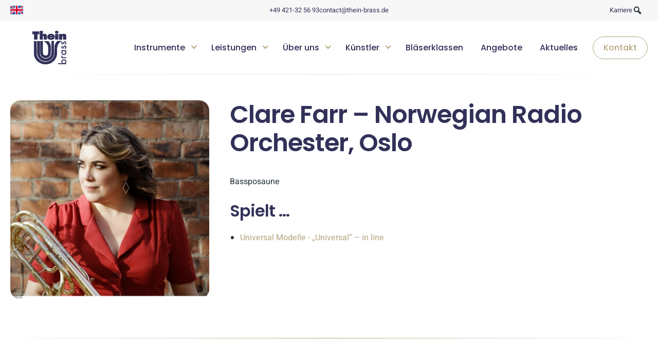

--- FILE ---
content_type: text/html; charset=UTF-8
request_url: https://thein-brass.de/artist/clare-farr/
body_size: 14125
content:
<!DOCTYPE html>
<!--
	design&umsetzung von stark&kreativ - https://starkundkreativ.de/
-->
<html lang="de-DE" prefix="og: https://ogp.me/ns#"  >
<head>
	<meta charset="UTF-8">
	<meta name="viewport" content="width=device-width, initial-scale=1">

	<meta name="theme-color" content="#FFFFFF">

	<link rel="icon" type="image/png" href="https://thein-brass.de/favicon.svg" sizes="96x96">
	<link rel="shortcut icon" href="https://thein-brass.de/favicon.svg">

	<link rel="alternate" hreflang="de" href="https://thein-brass.de/artist/clare-farr/" />
<link rel="alternate" hreflang="x-default" href="https://thein-brass.de/artist/clare-farr/" />

<!-- Suchmaschinen-Optimierung durch Rank Math PRO - https://rankmath.com/ -->
<title>Clare Farr - Norwegian Radio Orchester, Oslo | Thein Brass</title>
<meta name="description" content="Bassposaune"/>
<meta name="robots" content="follow, index, max-snippet:-1, max-video-preview:-1, max-image-preview:large"/>
<link rel="canonical" href="https://thein-brass.de/artist/clare-farr/" />
<meta property="og:locale" content="de_DE" />
<meta property="og:type" content="article" />
<meta property="og:title" content="Clare Farr - Norwegian Radio Orchester, Oslo | Thein Brass" />
<meta property="og:description" content="Bassposaune" />
<meta property="og:url" content="https://thein-brass.de/artist/clare-farr/" />
<meta property="og:site_name" content="Thein Brass" />
<meta property="article:publisher" content="https://www.facebook.com/theinbrass" />
<meta property="og:updated_time" content="2024-03-08T09:44:07+01:00" />
<meta property="og:image" content="https://thein-brass.de/wp-content/uploads/2022/02/Clare-1024x694.jpg" />
<meta property="og:image:secure_url" content="https://thein-brass.de/wp-content/uploads/2022/02/Clare-1024x694.jpg" />
<meta property="og:image:width" content="1024" />
<meta property="og:image:height" content="694" />
<meta property="og:image:alt" content="Clare Farr &#8211; Norwegian Radio Orchester, Oslo" />
<meta property="og:image:type" content="image/jpeg" />
<meta name="twitter:card" content="summary_large_image" />
<meta name="twitter:title" content="Clare Farr - Norwegian Radio Orchester, Oslo | Thein Brass" />
<meta name="twitter:description" content="Bassposaune" />
<meta name="twitter:image" content="https://thein-brass.de/wp-content/uploads/2022/02/Clare-1024x694.jpg" />
<script type="application/ld+json" class="rank-math-schema-pro">{"@context":"https://schema.org","@graph":[{"@type":"BreadcrumbList","@id":"https://thein-brass.de/artist/clare-farr/#breadcrumb","itemListElement":[{"@type":"ListItem","position":"1","item":{"@id":"https://thein-brass.de","name":"\ud83c\udfe0"}},{"@type":"ListItem","position":"2","item":{"@id":"https://thein-brass.de/artist/","name":"Artists"}},{"@type":"ListItem","position":"3","item":{"@id":"https://thein-brass.de/kuenstler/thein-performer/","name":"THEIN Performer"}},{"@type":"ListItem","position":"4","item":{"@id":"https://thein-brass.de/artist/clare-farr/","name":"Clare Farr &#8211; Norwegian Radio Orchester, Oslo"}}]}]}</script>
<!-- /Rank Math WordPress SEO Plugin -->

<link rel="alternate" title="oEmbed (JSON)" type="application/json+oembed" href="https://thein-brass.de/wp-json/oembed/1.0/embed?url=https%3A%2F%2Fthein-brass.de%2Fartist%2Fclare-farr%2F" />
<link rel="alternate" title="oEmbed (XML)" type="text/xml+oembed" href="https://thein-brass.de/wp-json/oembed/1.0/embed?url=https%3A%2F%2Fthein-brass.de%2Fartist%2Fclare-farr%2F&#038;format=xml" />
<style id='wp-img-auto-sizes-contain-inline-css' type='text/css'>
img:is([sizes=auto i],[sizes^="auto," i]){contain-intrinsic-size:3000px 1500px}
/*# sourceURL=wp-img-auto-sizes-contain-inline-css */
</style>
<link rel='stylesheet' id='sbi_styles-css' href='https://thein-brass.de/wp-content/plugins/instagram-feed/css/sbi-styles.min.css?ver=6.2.6' type='text/css' media='all' />
<style id='classic-theme-styles-inline-css' type='text/css'>
/*! This file is auto-generated */
.wp-block-button__link{color:#fff;background-color:#32373c;border-radius:9999px;box-shadow:none;text-decoration:none;padding:calc(.667em + 2px) calc(1.333em + 2px);font-size:1.125em}.wp-block-file__button{background:#32373c;color:#fff;text-decoration:none}
/*# sourceURL=/wp-includes/css/classic-themes.min.css */
</style>
<link rel='stylesheet' id='wpml-legacy-horizontal-list-0-css' href='https://thein-brass.de/wp-content/plugins/sitepress-multilingual-cms/templates/language-switchers/legacy-list-horizontal/style.min.css?ver=1' type='text/css' media='all' />
<link rel='stylesheet' id='cf7cf-style-css' href='https://thein-brass.de/wp-content/plugins/cf7-conditional-fields/style.css?ver=2.4.5' type='text/css' media='all' />
<link rel='stylesheet' id='styles-css' href='https://thein-brass.de/wp-content/themes/thein/dist/css/style.css?ver=1731941790' type='text/css' media='all' />
<script type="text/javascript" src="https://thein-brass.de/wp-includes/js/jquery/jquery.min.js?ver=3.7.1" id="jquery-core-js"></script>
<link rel="https://api.w.org/" href="https://thein-brass.de/wp-json/" />
<meta name="generator" content="WPML ver:4.6.8 stt:1,3;" />

		
	<style id='global-styles-inline-css' type='text/css'>
:root{--wp--preset--aspect-ratio--square: 1;--wp--preset--aspect-ratio--4-3: 4/3;--wp--preset--aspect-ratio--3-4: 3/4;--wp--preset--aspect-ratio--3-2: 3/2;--wp--preset--aspect-ratio--2-3: 2/3;--wp--preset--aspect-ratio--16-9: 16/9;--wp--preset--aspect-ratio--9-16: 9/16;--wp--preset--color--black: #000000;--wp--preset--color--cyan-bluish-gray: #abb8c3;--wp--preset--color--white: #ffffff;--wp--preset--color--pale-pink: #f78da7;--wp--preset--color--vivid-red: #cf2e2e;--wp--preset--color--luminous-vivid-orange: #ff6900;--wp--preset--color--luminous-vivid-amber: #fcb900;--wp--preset--color--light-green-cyan: #7bdcb5;--wp--preset--color--vivid-green-cyan: #00d084;--wp--preset--color--pale-cyan-blue: #8ed1fc;--wp--preset--color--vivid-cyan-blue: #0693e3;--wp--preset--color--vivid-purple: #9b51e0;--wp--preset--gradient--vivid-cyan-blue-to-vivid-purple: linear-gradient(135deg,rgb(6,147,227) 0%,rgb(155,81,224) 100%);--wp--preset--gradient--light-green-cyan-to-vivid-green-cyan: linear-gradient(135deg,rgb(122,220,180) 0%,rgb(0,208,130) 100%);--wp--preset--gradient--luminous-vivid-amber-to-luminous-vivid-orange: linear-gradient(135deg,rgb(252,185,0) 0%,rgb(255,105,0) 100%);--wp--preset--gradient--luminous-vivid-orange-to-vivid-red: linear-gradient(135deg,rgb(255,105,0) 0%,rgb(207,46,46) 100%);--wp--preset--gradient--very-light-gray-to-cyan-bluish-gray: linear-gradient(135deg,rgb(238,238,238) 0%,rgb(169,184,195) 100%);--wp--preset--gradient--cool-to-warm-spectrum: linear-gradient(135deg,rgb(74,234,220) 0%,rgb(151,120,209) 20%,rgb(207,42,186) 40%,rgb(238,44,130) 60%,rgb(251,105,98) 80%,rgb(254,248,76) 100%);--wp--preset--gradient--blush-light-purple: linear-gradient(135deg,rgb(255,206,236) 0%,rgb(152,150,240) 100%);--wp--preset--gradient--blush-bordeaux: linear-gradient(135deg,rgb(254,205,165) 0%,rgb(254,45,45) 50%,rgb(107,0,62) 100%);--wp--preset--gradient--luminous-dusk: linear-gradient(135deg,rgb(255,203,112) 0%,rgb(199,81,192) 50%,rgb(65,88,208) 100%);--wp--preset--gradient--pale-ocean: linear-gradient(135deg,rgb(255,245,203) 0%,rgb(182,227,212) 50%,rgb(51,167,181) 100%);--wp--preset--gradient--electric-grass: linear-gradient(135deg,rgb(202,248,128) 0%,rgb(113,206,126) 100%);--wp--preset--gradient--midnight: linear-gradient(135deg,rgb(2,3,129) 0%,rgb(40,116,252) 100%);--wp--preset--font-size--small: 13px;--wp--preset--font-size--medium: 20px;--wp--preset--font-size--large: 36px;--wp--preset--font-size--x-large: 42px;--wp--preset--spacing--20: 0.44rem;--wp--preset--spacing--30: 0.67rem;--wp--preset--spacing--40: 1rem;--wp--preset--spacing--50: 1.5rem;--wp--preset--spacing--60: 2.25rem;--wp--preset--spacing--70: 3.38rem;--wp--preset--spacing--80: 5.06rem;--wp--preset--shadow--natural: 6px 6px 9px rgba(0, 0, 0, 0.2);--wp--preset--shadow--deep: 12px 12px 50px rgba(0, 0, 0, 0.4);--wp--preset--shadow--sharp: 6px 6px 0px rgba(0, 0, 0, 0.2);--wp--preset--shadow--outlined: 6px 6px 0px -3px rgb(255, 255, 255), 6px 6px rgb(0, 0, 0);--wp--preset--shadow--crisp: 6px 6px 0px rgb(0, 0, 0);}:where(.is-layout-flex){gap: 0.5em;}:where(.is-layout-grid){gap: 0.5em;}body .is-layout-flex{display: flex;}.is-layout-flex{flex-wrap: wrap;align-items: center;}.is-layout-flex > :is(*, div){margin: 0;}body .is-layout-grid{display: grid;}.is-layout-grid > :is(*, div){margin: 0;}:where(.wp-block-columns.is-layout-flex){gap: 2em;}:where(.wp-block-columns.is-layout-grid){gap: 2em;}:where(.wp-block-post-template.is-layout-flex){gap: 1.25em;}:where(.wp-block-post-template.is-layout-grid){gap: 1.25em;}.has-black-color{color: var(--wp--preset--color--black) !important;}.has-cyan-bluish-gray-color{color: var(--wp--preset--color--cyan-bluish-gray) !important;}.has-white-color{color: var(--wp--preset--color--white) !important;}.has-pale-pink-color{color: var(--wp--preset--color--pale-pink) !important;}.has-vivid-red-color{color: var(--wp--preset--color--vivid-red) !important;}.has-luminous-vivid-orange-color{color: var(--wp--preset--color--luminous-vivid-orange) !important;}.has-luminous-vivid-amber-color{color: var(--wp--preset--color--luminous-vivid-amber) !important;}.has-light-green-cyan-color{color: var(--wp--preset--color--light-green-cyan) !important;}.has-vivid-green-cyan-color{color: var(--wp--preset--color--vivid-green-cyan) !important;}.has-pale-cyan-blue-color{color: var(--wp--preset--color--pale-cyan-blue) !important;}.has-vivid-cyan-blue-color{color: var(--wp--preset--color--vivid-cyan-blue) !important;}.has-vivid-purple-color{color: var(--wp--preset--color--vivid-purple) !important;}.has-black-background-color{background-color: var(--wp--preset--color--black) !important;}.has-cyan-bluish-gray-background-color{background-color: var(--wp--preset--color--cyan-bluish-gray) !important;}.has-white-background-color{background-color: var(--wp--preset--color--white) !important;}.has-pale-pink-background-color{background-color: var(--wp--preset--color--pale-pink) !important;}.has-vivid-red-background-color{background-color: var(--wp--preset--color--vivid-red) !important;}.has-luminous-vivid-orange-background-color{background-color: var(--wp--preset--color--luminous-vivid-orange) !important;}.has-luminous-vivid-amber-background-color{background-color: var(--wp--preset--color--luminous-vivid-amber) !important;}.has-light-green-cyan-background-color{background-color: var(--wp--preset--color--light-green-cyan) !important;}.has-vivid-green-cyan-background-color{background-color: var(--wp--preset--color--vivid-green-cyan) !important;}.has-pale-cyan-blue-background-color{background-color: var(--wp--preset--color--pale-cyan-blue) !important;}.has-vivid-cyan-blue-background-color{background-color: var(--wp--preset--color--vivid-cyan-blue) !important;}.has-vivid-purple-background-color{background-color: var(--wp--preset--color--vivid-purple) !important;}.has-black-border-color{border-color: var(--wp--preset--color--black) !important;}.has-cyan-bluish-gray-border-color{border-color: var(--wp--preset--color--cyan-bluish-gray) !important;}.has-white-border-color{border-color: var(--wp--preset--color--white) !important;}.has-pale-pink-border-color{border-color: var(--wp--preset--color--pale-pink) !important;}.has-vivid-red-border-color{border-color: var(--wp--preset--color--vivid-red) !important;}.has-luminous-vivid-orange-border-color{border-color: var(--wp--preset--color--luminous-vivid-orange) !important;}.has-luminous-vivid-amber-border-color{border-color: var(--wp--preset--color--luminous-vivid-amber) !important;}.has-light-green-cyan-border-color{border-color: var(--wp--preset--color--light-green-cyan) !important;}.has-vivid-green-cyan-border-color{border-color: var(--wp--preset--color--vivid-green-cyan) !important;}.has-pale-cyan-blue-border-color{border-color: var(--wp--preset--color--pale-cyan-blue) !important;}.has-vivid-cyan-blue-border-color{border-color: var(--wp--preset--color--vivid-cyan-blue) !important;}.has-vivid-purple-border-color{border-color: var(--wp--preset--color--vivid-purple) !important;}.has-vivid-cyan-blue-to-vivid-purple-gradient-background{background: var(--wp--preset--gradient--vivid-cyan-blue-to-vivid-purple) !important;}.has-light-green-cyan-to-vivid-green-cyan-gradient-background{background: var(--wp--preset--gradient--light-green-cyan-to-vivid-green-cyan) !important;}.has-luminous-vivid-amber-to-luminous-vivid-orange-gradient-background{background: var(--wp--preset--gradient--luminous-vivid-amber-to-luminous-vivid-orange) !important;}.has-luminous-vivid-orange-to-vivid-red-gradient-background{background: var(--wp--preset--gradient--luminous-vivid-orange-to-vivid-red) !important;}.has-very-light-gray-to-cyan-bluish-gray-gradient-background{background: var(--wp--preset--gradient--very-light-gray-to-cyan-bluish-gray) !important;}.has-cool-to-warm-spectrum-gradient-background{background: var(--wp--preset--gradient--cool-to-warm-spectrum) !important;}.has-blush-light-purple-gradient-background{background: var(--wp--preset--gradient--blush-light-purple) !important;}.has-blush-bordeaux-gradient-background{background: var(--wp--preset--gradient--blush-bordeaux) !important;}.has-luminous-dusk-gradient-background{background: var(--wp--preset--gradient--luminous-dusk) !important;}.has-pale-ocean-gradient-background{background: var(--wp--preset--gradient--pale-ocean) !important;}.has-electric-grass-gradient-background{background: var(--wp--preset--gradient--electric-grass) !important;}.has-midnight-gradient-background{background: var(--wp--preset--gradient--midnight) !important;}.has-small-font-size{font-size: var(--wp--preset--font-size--small) !important;}.has-medium-font-size{font-size: var(--wp--preset--font-size--medium) !important;}.has-large-font-size{font-size: var(--wp--preset--font-size--large) !important;}.has-x-large-font-size{font-size: var(--wp--preset--font-size--x-large) !important;}
/*# sourceURL=global-styles-inline-css */
</style>
<link rel='stylesheet' id='dashicons-css' href='https://thein-brass.de/wp-includes/css/dashicons.min.css?ver=6.9' type='text/css' media='all' />
</head>
<body class="wp-singular artist-template-default single single-artist postid-2537 wp-theme-thein">
<div id="page">
	<div id="meta-header">
		<div class="container">
							<div class="column col-12 col-t-4">
					<a class="wpml-ls-item" href="https://thein-brass.de/en/"><img src="https://thein-brass.de/wp-content/uploads/flags/uk-flag.svg" alt="en"/></a>				</div>
						<div class="column col-12 col-t-4" id="meta-info-container">
				<div class="meta-info">
					<a href="tel:+49421325693">
						+49 421-32 56 93
					</a>
				</div>
				<div class="meta-info">
					<a href="mailto:contact@thein-brass.de">
						contact@thein-brass.de
					</a>
				</div>
			</div>
							<nav class="column col-12 col-t-4" id="meta-navigation">
					<ul id="menu-meta" class="meta-menu"><li id="menu-item-2772" class="menu-item menu-item-type-post_type menu-item-object-page menu-item-2772"><a href="https://thein-brass.de/karriere/">Karriere</a></li>
</ul>					<button id="toggle-search">
						<span class="dashicons dashicons-search"></span>
					</button>
				</nav>
					</div>
	</div>

	<header id="header">
		<div class="container">
			<div class="column col-12">
				<div class="header-inner">
					<a href="https://thein-brass.de" id="logo">
													<img src="https://thein-brass.de/wp-content/themes/thein/img/logo.svg" alt="Thein Logo">
											</a>

					<nav id="navigation" role="navigation" aria-label="Haupt Navigation" tabindex="0">
						<ul id="menu-header" class="main-menu"><li id="menu-item-179" class="mega-menu menu-item menu-item-type-post_type menu-item-object-page menu-item-has-children menu-item-179"><a href="https://thein-brass.de/instrumente/">Instrumente</a>

            <button aria-expanded='false' class='toggle-submenu'></button>
            <ul id='sub-menu-6970f8c87df69' class='sub-menu level-0'>
	<li id="menu-item-610" class="menu-item menu-item-type-taxonomy menu-item-object-instrument_cat menu-item-has-children menu-item-610"><a href="https://thein-brass.de/instrumente/thein-trompeten/">THEIN Trompeten</a>
	
            <button aria-expanded='false' class='toggle-submenu'></button>
            <ul id='sub-menu-6970f8c87df9e' class='sub-menu level-1'>
		<li id="menu-item-612" class="menu-item menu-item-type-taxonomy menu-item-object-instrument_cat menu-item-has-children menu-item-612"><a href="https://thein-brass.de/instrumente/deutsche-trompeten/">Deutsche Trompeten</a>
		
            <button aria-expanded='false' class='toggle-submenu'></button>
            <ul id='sub-menu-6970f8c87dfca' class='sub-menu level-2'>
			<li id="menu-item-613" class="menu-item menu-item-type-taxonomy menu-item-object-instrument_cat menu-item-has-children menu-item-613"><a href="https://thein-brass.de/instrumente/b-trompeten/">B-Trompeten</a>
			
            <button aria-expanded='false' class='toggle-submenu'></button>
            <ul id='sub-menu-6970f8c87dff7' class='sub-menu level-3'>
				<li id="menu-item-2093" class="menu-item menu-item-type-post_type menu-item-object-instrument menu-item-2093"><a href="https://thein-brass.de/instrument/berlin-modell/">„Berlin“ – Modell</a></li>
				<li id="menu-item-614" class="menu-item menu-item-type-taxonomy menu-item-object-instrument_cat menu-item-has-children menu-item-614"><a href="https://thein-brass.de/instrumente/matthias-hoefs-modell/">„Matthias Höfs“ &#8211; Modell</a>
				
            <button aria-expanded='false' class='toggle-submenu'></button>
            <ul id='sub-menu-6970f8c87e044' class='sub-menu level-4'>
					<li id="menu-item-2374" class="menu-item menu-item-type-post_type menu-item-object-instrument menu-item-2374"><a href="https://thein-brass.de/instrument/matthias-hoefs-professional-modell-3-ventile/">„Matthias Höfs – Professional“ – Modell, 3 Ventile</a></li>
					<li id="menu-item-1958" class="menu-item menu-item-type-post_type menu-item-object-instrument menu-item-1958"><a href="https://thein-brass.de/instrument/matthias-hoefs-modell-4-ventile/">„Matthias Höfs“ – Modell, 4 Ventile</a></li>
				</ul>
</li>
			</ul>
</li>
			<li id="menu-item-615" class="menu-item menu-item-type-taxonomy menu-item-object-instrument_cat menu-item-has-children menu-item-615"><a href="https://thein-brass.de/instrumente/c-trompeten/">C-Trompeten</a>
			
            <button aria-expanded='false' class='toggle-submenu'></button>
            <ul id='sub-menu-6970f8c87e0b6' class='sub-menu level-3'>
				<li id="menu-item-2092" class="menu-item menu-item-type-post_type menu-item-object-instrument menu-item-2092"><a href="https://thein-brass.de/instrument/berlin-modell-2/">„Berlin“ – Modell</a></li>
				<li id="menu-item-2373" class="menu-item menu-item-type-post_type menu-item-object-instrument menu-item-2373"><a href="https://thein-brass.de/instrument/matthias-hoefs-modell-3-ventile/">„Matthias Höfs“ – Modell</a></li>
			</ul>
</li>
			<li id="menu-item-616" class="menu-item menu-item-type-taxonomy menu-item-object-instrument_cat menu-item-has-children menu-item-616"><a href="https://thein-brass.de/instrumente/e-eb-d-trompeten/">E-/Es-/D- Trompeten</a>
			
            <button aria-expanded='false' class='toggle-submenu'></button>
            <ul id='sub-menu-6970f8c87e123' class='sub-menu level-3'>
				<li id="menu-item-1987" class="menu-item menu-item-type-post_type menu-item-object-instrument menu-item-1987"><a href="https://thein-brass.de/instrument/es-d-trompete-3-ventile/">Es-/D Trompete, 3 Ventile</a></li>
				<li id="menu-item-1986" class="menu-item menu-item-type-post_type menu-item-object-instrument menu-item-1986"><a href="https://thein-brass.de/instrument/e-es-d-trompete-4-ventile/">E-/Es-/D- Trompete, 4 Ventile</a></li>
			</ul>
</li>
			<li id="menu-item-617" class="menu-item menu-item-type-taxonomy menu-item-object-instrument_cat menu-item-has-children menu-item-617"><a href="https://thein-brass.de/instrumente/piccolo-trompeten/">Piccolo Trompeten</a>
			
            <button aria-expanded='false' class='toggle-submenu'></button>
            <ul id='sub-menu-6970f8c87e187' class='sub-menu level-3'>
				<li id="menu-item-2015" class="menu-item menu-item-type-post_type menu-item-object-instrument menu-item-2015"><a href="https://thein-brass.de/instrument/piccolo-b-a-4-ventile/">Piccolo B/A, 4 Ventile</a></li>
				<li id="menu-item-2017" class="menu-item menu-item-type-post_type menu-item-object-instrument menu-item-2017"><a href="https://thein-brass.de/instrument/piccolo-in-hoch-c/">Piccolo in Hoch C</a></li>
			</ul>
</li>
			<li id="menu-item-2035" class="menu-item menu-item-type-post_type menu-item-object-instrument menu-item-2035"><a href="https://thein-brass.de/instrument/tief-f-trompete/">Dt. Tief F-Trompete</a></li>
		</ul>
</li>
		<li id="menu-item-622" class="menu-item menu-item-type-taxonomy menu-item-object-instrument_cat menu-item-has-children menu-item-622"><a href="https://thein-brass.de/instrumente/perinet-trompeten/">Perinet Trompeten</a>
		
            <button aria-expanded='false' class='toggle-submenu'></button>
            <ul id='sub-menu-6970f8c87e20d' class='sub-menu level-2'>
			<li id="menu-item-623" class="menu-item menu-item-type-taxonomy menu-item-object-instrument_cat menu-item-has-children menu-item-623"><a href="https://thein-brass.de/instrumente/b-trompeten-perinet-trompeten/">B-Trompeten</a>
			
            <button aria-expanded='false' class='toggle-submenu'></button>
            <ul id='sub-menu-6970f8c87e231' class='sub-menu level-3'>
				<li id="menu-item-2003" class="menu-item menu-item-type-post_type menu-item-object-instrument menu-item-2003"><a href="https://thein-brass.de/instrument/mh-one/">MH One</a></li>
				<li id="menu-item-2022" class="menu-item menu-item-type-post_type menu-item-object-instrument menu-item-2022"><a href="https://thein-brass.de/instrument/sibirius/">Sibirius</a></li>
				<li id="menu-item-2023" class="menu-item menu-item-type-post_type menu-item-object-instrument menu-item-2023"><a href="https://thein-brass.de/instrument/sibirius-air/">Sibirius Air</a></li>
			</ul>
</li>
			<li id="menu-item-624" class="menu-item menu-item-type-taxonomy menu-item-object-instrument_cat menu-item-has-children menu-item-624"><a href="https://thein-brass.de/instrumente/c-trompete/">C-Trompeten</a>
			
            <button aria-expanded='false' class='toggle-submenu'></button>
            <ul id='sub-menu-6970f8c87e2b9' class='sub-menu level-3'>
				<li id="menu-item-2004" class="menu-item menu-item-type-post_type menu-item-object-instrument menu-item-2004"><a href="https://thein-brass.de/instrument/mh-one-2/">MH One</a></li>
				<li id="menu-item-1954" class="menu-item menu-item-type-post_type menu-item-object-instrument menu-item-1954"><a href="https://thein-brass.de/instrument/matthias-hoefs-kurzes-modell/">„Matthias Höfs“ – Kurzes Modell</a></li>
				<li id="menu-item-1956" class="menu-item menu-item-type-post_type menu-item-object-instrument menu-item-1956"><a href="https://thein-brass.de/instrument/matthias-hoefs-modell-4-ventile-2/">„Matthias Höfs“– Modell, 4 Ventile</a></li>
			</ul>
</li>
			<li id="menu-item-625" class="menu-item menu-item-type-taxonomy menu-item-object-instrument_cat menu-item-has-children menu-item-625"><a href="https://thein-brass.de/instrumente/e-es-d-trompeten/">E-/Es-/D-Trompeten</a>
			
            <button aria-expanded='false' class='toggle-submenu'></button>
            <ul id='sub-menu-6970f8c87e343' class='sub-menu level-3'>
				<li id="menu-item-1985" class="menu-item menu-item-type-post_type menu-item-object-instrument menu-item-1985"><a href="https://thein-brass.de/instrument/e-es-d-trompete-3-ventile/">E- / Es- / D- Trompete, 3 Ventile</a></li>
				<li id="menu-item-1984" class="menu-item menu-item-type-post_type menu-item-object-instrument menu-item-1984"><a href="https://thein-brass.de/instrument/e-es-d-c-trompete4-ventile/">E- / Es- / D- / C- Trompete, 4 Ventile</a></li>
			</ul>
</li>
			<li id="menu-item-626" class="menu-item menu-item-type-taxonomy menu-item-object-instrument_cat menu-item-has-children menu-item-626"><a href="https://thein-brass.de/instrumente/piccolo-trompeten-perinet-trompeten/">Piccolo Trompeten</a>
			
            <button aria-expanded='false' class='toggle-submenu'></button>
            <ul id='sub-menu-6970f8c87e3b7' class='sub-menu level-3'>
				<li id="menu-item-627" class="menu-item menu-item-type-taxonomy menu-item-object-instrument_cat menu-item-has-children menu-item-627"><a href="https://thein-brass.de/instrumente/piccolo-b-a-4-ventile/">Piccolo B/A, 4 Ventile</a>
				
            <button aria-expanded='false' class='toggle-submenu'></button>
            <ul id='sub-menu-6970f8c87e3de' class='sub-menu level-4'>
					<li id="menu-item-2013" class="menu-item menu-item-type-post_type menu-item-object-instrument menu-item-2013"><a href="https://thein-brass.de/instrument/piccolo-b-a-trompete-h-modell/">Piccolo B/A – Trompete “H – Modell”</a></li>
					<li id="menu-item-2014" class="menu-item menu-item-type-post_type menu-item-object-instrument menu-item-2014"><a href="https://thein-brass.de/instrument/piccolo-b-a-trompete-r-modell/">Piccolo B/A – Trompete “R – Modell”</a></li>
				</ul>
</li>
				<li id="menu-item-2012" class="menu-item menu-item-type-post_type menu-item-object-instrument menu-item-2012"><a href="https://thein-brass.de/instrument/piccolo-b-a-trompete3-ventile/">Piccolo B/A – Trompete, 3 Ventile</a></li>
				<li id="menu-item-2016" class="menu-item menu-item-type-post_type menu-item-object-instrument menu-item-2016"><a href="https://thein-brass.de/instrument/piccolo-in-g-4-ventile/">Piccolo in G, 4 Ventile</a></li>
				<li id="menu-item-2018" class="menu-item menu-item-type-post_type menu-item-object-instrument menu-item-2018"><a href="https://thein-brass.de/instrument/piccolo-in-hoch-c-2/">Piccolo in hoch C</a></li>
			</ul>
</li>
			<li id="menu-item-2036" class="menu-item menu-item-type-post_type menu-item-object-instrument menu-item-2036"><a href="https://thein-brass.de/instrument/perinet-tief-f-trompete/">Perinet Tief F-Trompete</a></li>
			<li id="menu-item-1970" class="menu-item menu-item-type-post_type menu-item-object-instrument menu-item-1970"><a href="https://thein-brass.de/instrument/aida-trompete-in-h-oder-as/">AIDA – Trompete in H oder As</a></li>
			<li id="menu-item-2001" class="menu-item menu-item-type-post_type menu-item-object-instrument menu-item-2001"><a href="https://thein-brass.de/instrument/lohengrin-trompete-in-c/">Lohengrin – Trompete in C</a></li>
			<li id="menu-item-2037" class="menu-item menu-item-type-post_type menu-item-object-instrument menu-item-2037"><a href="https://thein-brass.de/instrument/tristan-trompete-in-c-bayreuth-modell/">Tristan – Trompete in C „Bayreuth“ – Modell</a></li>
		</ul>
</li>
		<li id="menu-item-618" class="menu-item menu-item-type-taxonomy menu-item-object-instrument_cat menu-item-has-children menu-item-618"><a href="https://thein-brass.de/instrumente/fluegelhorn/">Flügelhorn</a>
		
            <button aria-expanded='false' class='toggle-submenu'></button>
            <ul id='sub-menu-6970f8c87e569' class='sub-menu level-2'>
			<li id="menu-item-2009" class="menu-item menu-item-type-post_type menu-item-object-instrument menu-item-2009"><a href="https://thein-brass.de/instrument/fluegelhorn-in-b-3-ventile/">Perinet Flügelhorn in B, 3 Ventile</a></li>
			<li id="menu-item-2010" class="menu-item menu-item-type-post_type menu-item-object-instrument menu-item-2010"><a href="https://thein-brass.de/instrument/fluegelhorn-in-b-4-ventile/">Perinet Flügelhorn in B, 4 Ventile</a></li>
			<li id="menu-item-1981" class="menu-item menu-item-type-post_type menu-item-object-instrument menu-item-1981"><a href="https://thein-brass.de/instrument/fluegelhorn-in-b-3-ventile-2/">Dt. Flügelhorn in B, 3 Ventile</a></li>
			<li id="menu-item-1982" class="menu-item menu-item-type-post_type menu-item-object-instrument menu-item-1982"><a href="https://thein-brass.de/instrument/fluegelhorn-in-b-4-ventile-2/">Dt. Flügelhorn in B, 4 Ventile</a></li>
			<li id="menu-item-1983" class="menu-item menu-item-type-post_type menu-item-object-instrument menu-item-1983"><a href="https://thein-brass.de/?post_type=instrument&#038;p=319">Dt. Flügelhorn in C</a></li>
		</ul>
</li>
		<li id="menu-item-619" class="menu-item menu-item-type-taxonomy menu-item-object-instrument_cat menu-item-has-children menu-item-619"><a href="https://thein-brass.de/instrumente/kornett/">Kornett</a>
		
            <button aria-expanded='false' class='toggle-submenu'></button>
            <ul id='sub-menu-6970f8c87e657' class='sub-menu level-2'>
			<li id="menu-item-620" class="menu-item menu-item-type-taxonomy menu-item-object-instrument_cat menu-item-has-children menu-item-620"><a href="https://thein-brass.de/instrumente/kornett-in-b/">Kornett in B</a>
			
            <button aria-expanded='false' class='toggle-submenu'></button>
            <ul id='sub-menu-6970f8c87e67f' class='sub-menu level-3'>
				<li id="menu-item-1995" class="menu-item menu-item-type-post_type menu-item-object-instrument menu-item-1995"><a href="https://thein-brass.de/instrument/kornett-in-b-berlin-modell/">Kornett in B „Berlin“ – Modell</a></li>
				<li id="menu-item-1996" class="menu-item menu-item-type-post_type menu-item-object-instrument menu-item-1996"><a href="https://thein-brass.de/instrument/kornett-in-b-opera-modell/">Kornett in B „Opera“ – Modell</a></li>
				<li id="menu-item-1997" class="menu-item menu-item-type-post_type menu-item-object-instrument menu-item-1997"><a href="https://thein-brass.de/instrument/kornett-in-b-mh-one-new-style-modell/">Kornett in B, MH One „New Style“ – Modell</a></li>
			</ul>
</li>
			<li id="menu-item-621" class="menu-item menu-item-type-taxonomy menu-item-object-instrument_cat menu-item-has-children menu-item-621"><a href="https://thein-brass.de/instrumente/kornett-in-c/">Kornett in C</a>
			
            <button aria-expanded='false' class='toggle-submenu'></button>
            <ul id='sub-menu-6970f8c87e717' class='sub-menu level-3'>
				<li id="menu-item-1999" class="menu-item menu-item-type-post_type menu-item-object-instrument menu-item-1999"><a href="https://thein-brass.de/instrument/kornett-in-c-mh-one-new-style-modell/">Kornett in C, MH One „New Style“ – Modell</a></li>
				<li id="menu-item-1998" class="menu-item menu-item-type-post_type menu-item-object-instrument menu-item-1998"><a href="https://thein-brass.de/?post_type=instrument&#038;p=324">Kornett in C „Opera“ – Modell</a></li>
			</ul>
</li>
			<li id="menu-item-2000" class="menu-item menu-item-type-post_type menu-item-object-instrument menu-item-2000"><a href="https://thein-brass.de/instrument/kornett-in-es/">Kornett in Es</a></li>
		</ul>
</li>
		<li id="menu-item-611" class="menu-item menu-item-type-taxonomy menu-item-object-instrument_cat menu-item-has-children menu-item-611"><a href="https://thein-brass.de/instrumente/corno-da-caccia-thein-trompeten/">Corno da Caccia</a>
		
            <button aria-expanded='false' class='toggle-submenu'></button>
            <ul id='sub-menu-6970f8c87e7b6' class='sub-menu level-2'>
			<li id="menu-item-1979" class="menu-item menu-item-type-post_type menu-item-object-instrument menu-item-1979"><a href="https://thein-brass.de/instrument/corno-da-caccia-in-b-a/">Corno da Caccia in B/A</a></li>
			<li id="menu-item-1980" class="menu-item menu-item-type-post_type menu-item-object-instrument menu-item-1980"><a href="https://thein-brass.de/?post_type=instrument&#038;p=328">Corno da Caccia in C</a></li>
		</ul>
</li>
	</ul>
</li>
	<li id="menu-item-597" class="menu-item menu-item-type-taxonomy menu-item-object-instrument_cat menu-item-has-children menu-item-597"><a href="https://thein-brass.de/instrumente/thein-posaunen/">THEIN Posaunen</a>
	
            <button aria-expanded='false' class='toggle-submenu'></button>
            <ul id='sub-menu-6970f8c87e838' class='sub-menu level-1'>
		<li id="menu-item-600" class="menu-item menu-item-type-taxonomy menu-item-object-instrument_cat menu-item-has-children menu-item-600"><a href="https://thein-brass.de/instrumente/posaunen/">Posaunen</a>
		
            <button aria-expanded='false' class='toggle-submenu'></button>
            <ul id='sub-menu-6970f8c87e861' class='sub-menu level-2'>
			<li id="menu-item-2011" class="menu-item menu-item-type-post_type menu-item-object-instrument menu-item-2011"><a href="https://thein-brass.de/instrument/piccolino-posaune/">Piccolino-Posaune</a></li>
			<li id="menu-item-2019" class="menu-item menu-item-type-post_type menu-item-object-instrument menu-item-2019"><a href="https://thein-brass.de/instrument/piccolo-posaune/">Piccolo-Posaune</a></li>
			<li id="menu-item-2024" class="menu-item menu-item-type-post_type menu-item-object-instrument menu-item-2024"><a href="https://thein-brass.de/instrument/sopranposaune/">Sopranposaune</a></li>
			<li id="menu-item-601" class="menu-item menu-item-type-taxonomy menu-item-object-instrument_cat menu-item-has-children menu-item-601"><a href="https://thein-brass.de/instrumente/altposaunen/">Altposaunen</a>
			
            <button aria-expanded='false' class='toggle-submenu'></button>
            <ul id='sub-menu-6970f8c87e901' class='sub-menu level-3'>
				<li id="menu-item-1959" class="menu-item menu-item-type-post_type menu-item-object-instrument menu-item-1959"><a href="https://thein-brass.de/instrument/new-york-modell/">„New York“ – Modell</a></li>
				<li id="menu-item-1960" class="menu-item menu-item-type-post_type menu-item-object-instrument menu-item-1960"><a href="https://thein-brass.de/instrument/old-german-style-modell/">„Old German Style“ – Modell</a></li>
				<li id="menu-item-1966" class="menu-item menu-item-type-post_type menu-item-object-instrument menu-item-1966"><a href="https://thein-brass.de/instrument/universal-modell/">„Universal“ – Modell</a></li>
			</ul>
</li>
			<li id="menu-item-605" class="menu-item menu-item-type-taxonomy menu-item-object-instrument_cat menu-item-has-children menu-item-605"><a href="https://thein-brass.de/instrumente/jazz-posaunen-posaune/">Jazz Posaunen</a>
			
            <button aria-expanded='false' class='toggle-submenu'></button>
            <ul id='sub-menu-6970f8c87e99e' class='sub-menu level-3'>
				<li id="menu-item-1990" class="menu-item menu-item-type-post_type menu-item-object-instrument menu-item-1990"><a href="https://thein-brass.de/instrument/jazz-tenorposaune-maxim/">Jazz-Tenorposaune „Maxim“</a></li>
				<li id="menu-item-1989" class="menu-item menu-item-type-post_type menu-item-object-instrument menu-item-1989"><a href="https://thein-brass.de/instrument/jazz-bassposaune-universal-silver-star/">Jazz-Bassposaune „Universal – Silver Star“</a></li>
			</ul>
</li>
			<li id="menu-item-607" class="menu-item menu-item-type-taxonomy menu-item-object-instrument_cat menu-item-has-children menu-item-607"><a href="https://thein-brass.de/instrumente/tenorposaunen-posaunen/">Tenorposaunen</a>
			
            <button aria-expanded='false' class='toggle-submenu'></button>
            <ul id='sub-menu-6970f8c87ea13' class='sub-menu level-3'>
				<li id="menu-item-609" class="menu-item menu-item-type-taxonomy menu-item-object-instrument_cat menu-item-has-children menu-item-609"><a href="https://thein-brass.de/instrumente/universal-modelle-tenor-trombones/">Universal Modelle</a>
				
            <button aria-expanded='false' class='toggle-submenu'></button>
            <ul id='sub-menu-6970f8c87ea3c' class='sub-menu level-4'>
					<li id="menu-item-1964" class="menu-item menu-item-type-post_type menu-item-object-instrument menu-item-1964"><a href="https://thein-brass.de/instrument/universal-i/">„Universal I“</a></li>
					<li id="menu-item-1965" class="menu-item menu-item-type-post_type menu-item-object-instrument menu-item-1965"><a href="https://thein-brass.de/instrument/universal-ii/">„Universal II“</a></li>
					<li id="menu-item-1947" class="menu-item menu-item-type-post_type menu-item-object-instrument menu-item-1947"><a href="https://thein-brass.de/instrument/belcanto/">„Belcanto“</a></li>
					<li id="menu-item-1943" class="menu-item menu-item-type-post_type menu-item-object-instrument menu-item-1943"><a href="https://thein-brass.de/instrument/ariosa/">„Ariosa“</a></li>
					<li id="menu-item-3269" class="menu-item menu-item-type-post_type menu-item-object-instrument menu-item-3269"><a href="https://thein-brass.de/instrument/american22_tenor/">„American 22“</a></li>
				</ul>
</li>
				<li id="menu-item-608" class="menu-item menu-item-type-taxonomy menu-item-object-instrument_cat menu-item-has-children menu-item-608"><a href="https://thein-brass.de/instrumente/deutsche-modelle/">Deutsche Modelle</a>
				
            <button aria-expanded='false' class='toggle-submenu'></button>
            <ul id='sub-menu-6970f8c87eb28' class='sub-menu level-4'>
					<li id="menu-item-1961" class="menu-item menu-item-type-post_type menu-item-object-instrument menu-item-1961"><a href="https://thein-brass.de/instrument/soloist/">„Soloist“</a></li>
					<li id="menu-item-1952" class="menu-item menu-item-type-post_type menu-item-object-instrument menu-item-1952"><a href="https://thein-brass.de/instrument/classic/">„Classic“</a></li>
					<li id="menu-item-2007" class="menu-item menu-item-type-post_type menu-item-object-instrument menu-item-2007"><a href="https://thein-brass.de/instrument/old-german-style-friedman/">Old German Style „Friedman“</a></li>
				</ul>
</li>
			</ul>
</li>
			<li id="menu-item-602" class="menu-item menu-item-type-taxonomy menu-item-object-instrument_cat menu-item-has-children menu-item-602"><a href="https://thein-brass.de/instrumente/bassposaune-trombones/">Bassposaune</a>
			
            <button aria-expanded='false' class='toggle-submenu'></button>
            <ul id='sub-menu-6970f8c87ebe2' class='sub-menu level-3'>
				<li id="menu-item-1944" class="menu-item menu-item-type-post_type menu-item-object-instrument menu-item-1944"><a href="https://thein-brass.de/instrument/b-v-d/">„BvD“ – Modell</a></li>
				<li id="menu-item-604" class="menu-item menu-item-type-taxonomy menu-item-object-instrument_cat menu-item-has-children menu-item-604"><a href="https://thein-brass.de/instrumente/universal-modelle-bassposaune/">Universal Modelle</a>
				
            <button aria-expanded='false' class='toggle-submenu'></button>
            <ul id='sub-menu-6970f8c87ec3f' class='sub-menu level-4'>
					<li id="menu-item-1968" class="menu-item menu-item-type-post_type menu-item-object-instrument menu-item-1968"><a href="https://thein-brass.de/instrument/universal-in-line/">„Universal“ – in line</a></li>
					<li id="menu-item-1967" class="menu-item menu-item-type-post_type menu-item-object-instrument menu-item-1967"><a href="https://thein-brass.de/instrument/universal-abhaengig/">„Universal“ – abhängig</a></li>
					<li id="menu-item-1948" class="menu-item menu-item-type-post_type menu-item-object-instrument menu-item-1948"><a href="https://thein-brass.de/instrument/belcanto-2/">„Belcanto“</a></li>
					<li id="menu-item-3270" class="menu-item menu-item-type-post_type menu-item-object-instrument menu-item-3270"><a href="https://thein-brass.de/instrument/american22-bass/">„American 22“</a></li>
					<li id="menu-item-3545" class="menu-item menu-item-type-post_type menu-item-object-instrument menu-item-3545"><a href="https://thein-brass.de/instrument/brian-hecht-modell/">„Brian Hecht“</a></li>
				</ul>
</li>
				<li id="menu-item-1946" class="menu-item menu-item-type-post_type menu-item-object-instrument menu-item-1946"><a href="https://thein-brass.de/instrument/bartok/">„Bartok“</a></li>
				<li id="menu-item-1963" class="menu-item menu-item-type-post_type menu-item-object-instrument menu-item-1963"><a href="https://thein-brass.de/instrument/stern-ventile/">„Stern Ventile“</a></li>
				<li id="menu-item-603" class="menu-item menu-item-type-taxonomy menu-item-object-instrument_cat menu-item-has-children menu-item-603"><a href="https://thein-brass.de/instrumente/deutsche-bassposaunen/">Deutsche Modelle</a>
				
            <button aria-expanded='false' class='toggle-submenu'></button>
            <ul id='sub-menu-6970f8c87ed7b' class='sub-menu level-4'>
					<li id="menu-item-1953" class="menu-item menu-item-type-post_type menu-item-object-instrument menu-item-1953"><a href="https://thein-brass.de/instrument/classic-modell/">„Classic“ – Modell</a></li>
					<li id="menu-item-2008" class="menu-item menu-item-type-post_type menu-item-object-instrument menu-item-2008"><a href="https://thein-brass.de/instrument/old-german-style-friedman-modell/">Old German Style „Friedman“ – Modell</a></li>
				</ul>
</li>
			</ul>
</li>
			<li id="menu-item-606" class="menu-item menu-item-type-taxonomy menu-item-object-instrument_cat menu-item-has-children menu-item-606"><a href="https://thein-brass.de/instrumente/kontrabassposaune-posaunen/">Kontrabassposaune</a>
			
            <button aria-expanded='false' class='toggle-submenu'></button>
            <ul id='sub-menu-6970f8c87edeb' class='sub-menu level-3'>
				<li id="menu-item-1945" class="menu-item menu-item-type-post_type menu-item-object-instrument menu-item-1945"><a href="https://thein-brass.de/instrument/b-v-d-modell/">„BvD“ – Modell</a></li>
				<li id="menu-item-1969" class="menu-item menu-item-type-post_type menu-item-object-instrument menu-item-1969"><a href="https://thein-brass.de/instrument/universal-modell-2/">„Universal“ – Modell</a></li>
				<li id="menu-item-1994" class="menu-item menu-item-type-post_type menu-item-object-instrument menu-item-1994"><a href="https://thein-brass.de/instrument/kontrabassposaune-in-b-mit-doppelzug/">Kontrabassposaune in B mit Doppelzug</a></li>
			</ul>
</li>
		</ul>
</li>
		<li id="menu-item-599" class="menu-item menu-item-type-taxonomy menu-item-object-instrument_cat menu-item-has-children menu-item-599"><a href="https://thein-brass.de/instrumente/cimbasso-und-ventilposaunen/">Cimbasso &amp; Ventilposaunen</a>
		
            <button aria-expanded='false' class='toggle-submenu'></button>
            <ul id='sub-menu-6970f8c87ee6f' class='sub-menu level-2'>
			<li id="menu-item-2025" class="menu-item menu-item-type-post_type menu-item-object-instrument menu-item-2025"><a href="https://thein-brass.de/instrument/tenor-ventilposaune/">Tenor – Ventilposaune</a></li>
			<li id="menu-item-1973" class="menu-item menu-item-type-post_type menu-item-object-instrument menu-item-1973"><a href="https://thein-brass.de/instrument/bass-ventilposaune/">Bass – Ventilposaune</a></li>
			<li id="menu-item-1978" class="menu-item menu-item-type-post_type menu-item-object-instrument menu-item-1978"><a href="https://thein-brass.de/instrument/cimbasso/">Cimbasso</a></li>
		</ul>
</li>
		<li id="menu-item-598" class="menu-item menu-item-type-taxonomy menu-item-object-instrument_cat menu-item-has-children menu-item-598"><a href="https://thein-brass.de/instrumente/basstrompete-thein-posaunen/">Basstrompete</a>
		
            <button aria-expanded='false' class='toggle-submenu'></button>
            <ul id='sub-menu-6970f8c87ef07' class='sub-menu level-2'>
			<li id="menu-item-1974" class="menu-item menu-item-type-post_type menu-item-object-instrument menu-item-1974"><a href="https://thein-brass.de/instrument/basstrompete-in-c-oder-b-new-york/">Basstrompete in C oder B „New York“</a></li>
			<li id="menu-item-1975" class="menu-item menu-item-type-post_type menu-item-object-instrument menu-item-1975"><a href="https://thein-brass.de/instrument/basstrompete-in-c-oder-b-rotterdam/">Basstrompete in C oder B „Rotterdam“</a></li>
			<li id="menu-item-1976" class="menu-item menu-item-type-post_type menu-item-object-instrument menu-item-1976"><a href="https://thein-brass.de/instrument/basstrompete-in-es-d/">Basstrompete in Es/D</a></li>
		</ul>
</li>
	</ul>
</li>
	<li id="menu-item-595" class="menu-item menu-item-type-taxonomy menu-item-object-instrument_cat menu-item-595"><a href="https://thein-brass.de/instrumente/buddy-und-thein-triangeln/">„Buddy &amp; THEIN“ Triangeln</a></li>
	<li id="menu-item-629" class="menu-item menu-item-type-taxonomy menu-item-object-instrument_cat menu-item-has-children menu-item-629"><a href="https://thein-brass.de/instrumente/weitere-thein-instrumente/">Weitere THEIN-Instrumente</a>
	
            <button aria-expanded='false' class='toggle-submenu'></button>
            <ul id='sub-menu-6970f8c87efd3' class='sub-menu level-1'>
		<li id="menu-item-630" class="menu-item menu-item-type-taxonomy menu-item-object-instrument_cat menu-item-has-children menu-item-630"><a href="https://thein-brass.de/instrumente/historische-instrumente-more-thein-instruments/">Historische Instrumente</a>
		
            <button aria-expanded='false' class='toggle-submenu'></button>
            <ul id='sub-menu-6970f8c87f000' class='sub-menu level-2'>
			<li id="menu-item-632" class="menu-item menu-item-type-taxonomy menu-item-object-instrument_cat menu-item-has-children menu-item-632"><a href="https://thein-brass.de/instrumente/trompeten-historical-instruments/">Trompeten</a>
			
            <button aria-expanded='false' class='toggle-submenu'></button>
            <ul id='sub-menu-6970f8c87f048' class='sub-menu level-3'>
				<li id="menu-item-633" class="menu-item menu-item-type-taxonomy menu-item-object-instrument_cat menu-item-has-children menu-item-633"><a href="https://thein-brass.de/instrumente/barock-trompeten/">Barock-Trompeten</a>
				
            <button aria-expanded='false' class='toggle-submenu'></button>
            <ul id='sub-menu-6970f8c87f076' class='sub-menu level-4'>
					<li id="menu-item-2006" class="menu-item menu-item-type-post_type menu-item-object-instrument menu-item-2006"><a href="https://thein-brass.de/instrument/natur-trompete-in-d-ohne-loecher/">Natur-Trompete in D – ohne Löcher</a></li>
					<li id="menu-item-2005" class="menu-item menu-item-type-post_type menu-item-object-instrument menu-item-2005"><a href="https://thein-brass.de/instrument/natur-trompete-in-d-3-loch-system/">Natur-Trompete in D – 3 Loch System</a></li>
				</ul>
</li>
				<li id="menu-item-1991" class="menu-item menu-item-type-post_type menu-item-object-instrument menu-item-1991"><a href="https://thein-brass.de/instrument/klappen-trompete-in-es-oder-e/">Klappen-Trompete in Es oder E</a></li>
				<li id="menu-item-634" class="menu-item menu-item-type-taxonomy menu-item-object-instrument_cat menu-item-has-children menu-item-634"><a href="https://thein-brass.de/instrumente/tief-f-trompeten-trumpets/">Tief F-Trompeten</a>
				
            <button aria-expanded='false' class='toggle-submenu'></button>
            <ul id='sub-menu-6970f8c87f117' class='sub-menu level-4'>
					<li id="menu-item-2091" class="menu-item menu-item-type-post_type menu-item-object-instrument menu-item-2091"><a href="https://thein-brass.de/instrument/tief-f-trompete/">Dt. Tief F-Trompete</a></li>
					<li id="menu-item-2090" class="menu-item menu-item-type-post_type menu-item-object-instrument menu-item-2090"><a href="https://thein-brass.de/instrument/perinet-tief-f-trompete/">Perinet Tief F-Trompete</a></li>
				</ul>
</li>
			</ul>
</li>
			<li id="menu-item-631" class="menu-item menu-item-type-taxonomy menu-item-object-instrument_cat menu-item-has-children menu-item-631"><a href="https://thein-brass.de/instrumente/posaunen-historische-instrumente-historical-instruments/">Posaunen</a>
			
            <button aria-expanded='false' class='toggle-submenu'></button>
            <ul id='sub-menu-6970f8c87f17e' class='sub-menu level-3'>
				<li id="menu-item-1972" class="menu-item menu-item-type-post_type menu-item-object-instrument menu-item-1972"><a href="https://thein-brass.de/instrument/barock-posaunen/">Barock-Posaunen</a></li>
				<li id="menu-item-1992" class="menu-item menu-item-type-post_type menu-item-object-instrument menu-item-1992"><a href="https://thein-brass.de/instrument/klassische-posaunen/">Klassische-Posaunen</a></li>
				<li id="menu-item-2021" class="menu-item menu-item-type-post_type menu-item-object-instrument menu-item-2021"><a href="https://thein-brass.de/instrument/romantische-posaunen/">Romantische Posaunen</a></li>
			</ul>
</li>
		</ul>
</li>
		<li id="menu-item-635" class="menu-item menu-item-type-taxonomy menu-item-object-instrument_cat menu-item-has-children menu-item-635"><a href="https://thein-brass.de/instrumente/tuba/">Tuba</a>
		
            <button aria-expanded='false' class='toggle-submenu'></button>
            <ul id='sub-menu-6970f8c87f1fc' class='sub-menu level-2'>
			<li id="menu-item-2039" class="menu-item menu-item-type-post_type menu-item-object-instrument menu-item-2039"><a href="https://thein-brass.de/instrument/tuba-in-f/">Tuba in F</a></li>
		</ul>
</li>
	</ul>
</li>
	<li id="menu-item-596" class="menu-item menu-item-type-taxonomy menu-item-object-instrument_cat menu-item-has-children menu-item-596"><a href="https://thein-brass.de/instrumente/thein-mb-koffer/">THEIN MB-Koffer</a>
	
            <button aria-expanded='false' class='toggle-submenu'></button>
            <ul id='sub-menu-6970f8c87f23f' class='sub-menu level-1'>
		<li id="menu-item-2033" class="menu-item menu-item-type-post_type menu-item-object-instrument menu-item-2033"><a href="https://thein-brass.de/instrument/thein-mb-koffer-fuer-trompete/">Trompete</a></li>
		<li id="menu-item-2049" class="menu-item menu-item-type-taxonomy menu-item-object-instrument_cat menu-item-has-children menu-item-2049"><a href="https://thein-brass.de/instrumente/thein-mb-koffer-fuer-posaune/">Posaune</a>
		
            <button aria-expanded='false' class='toggle-submenu'></button>
            <ul id='sub-menu-6970f8c87f282' class='sub-menu level-2'>
			<li id="menu-item-2028" class="menu-item menu-item-type-post_type menu-item-object-instrument menu-item-2028"><a href="https://thein-brass.de/instrument/thein-mb-koffer-fuer-altposaune/">THEIN MB-Koffer für Altposaune</a></li>
			<li id="menu-item-2030" class="menu-item menu-item-type-post_type menu-item-object-instrument menu-item-2030"><a href="https://thein-brass.de/instrument/thein-mb-koffer-fuer-jazzposaune/">THEIN MB-Koffer für Jazz-Tenorposaune</a></li>
			<li id="menu-item-2032" class="menu-item menu-item-type-post_type menu-item-object-instrument menu-item-2032"><a href="https://thein-brass.de/instrument/thein-mb-koffer-fuer-tenorposaune/">THEIN MB-Koffer für Tenorposaune</a></li>
			<li id="menu-item-2029" class="menu-item menu-item-type-post_type menu-item-object-instrument menu-item-2029"><a href="https://thein-brass.de/instrument/thein-mb-koffer-fuer-bassposaune/">THEIN MB-Koffer für Bassposaune</a></li>
			<li id="menu-item-2031" class="menu-item menu-item-type-post_type menu-item-object-instrument menu-item-2031"><a href="https://thein-brass.de/instrument/thein-mb-koffer-fuer-kontrabassposaune/">THEIN MB-Koffer für Kontrabassposaune</a></li>
			<li id="menu-item-2027" class="menu-item menu-item-type-post_type menu-item-object-instrument menu-item-2027"><a href="https://thein-brass.de/instrument/thein-mb-doppelkoffer/">THEIN MB-Doppelkoffer</a></li>
		</ul>
</li>
	</ul>
</li>
	<li id="menu-item-628" class="menu-item menu-item-type-taxonomy menu-item-object-instrument_cat menu-item-628"><a href="https://thein-brass.de/instrumente/thein-zubehoer/">THEIN Zubehör</a></li>
	<li id="menu-item-796" class="menu-item menu-item-type-taxonomy menu-item-object-instrument_cat menu-item-796"><a href="https://thein-brass.de/instrumente/instrumente-anderer-hersteller/">Instrumente anderer Hersteller</a></li>
</ul>
</li>
<li id="menu-item-178" class="menu-item menu-item-type-post_type menu-item-object-page menu-item-has-children menu-item-178"><a href="https://thein-brass.de/leistungen/">Leistungen</a>

            <button aria-expanded='false' class='toggle-submenu'></button>
            <ul id='sub-menu-6970f8c87f3c3' class='sub-menu level-0'>
	<li id="menu-item-2493" class="menu-item menu-item-type-post_type menu-item-object-page menu-item-2493"><a href="https://thein-brass.de/leistungen/instrumentenbau/">Instrumentenbau</a></li>
	<li id="menu-item-2492" class="menu-item menu-item-type-post_type menu-item-object-page menu-item-2492"><a href="https://thein-brass.de/leistungen/reparatur-wartung/">Reparatur &#038; Wartung</a></li>
	<li id="menu-item-2491" class="menu-item menu-item-type-post_type menu-item-object-page menu-item-2491"><a href="https://thein-brass.de/leistungen/beratung-verkauf/">Beratung &#038; Verkauf</a></li>
	<li id="menu-item-2490" class="menu-item menu-item-type-post_type menu-item-object-page menu-item-2490"><a href="https://thein-brass.de/leistungen/instrumenten-versicherung/">Instrumenten-Versicherung</a></li>
	<li id="menu-item-2489" class="menu-item menu-item-type-post_type menu-item-object-page menu-item-2489"><a href="https://thein-brass.de/leistungen/verkauf-gebrauchter-instrumente/">Verkauf gebrauchter Instrumente</a></li>
	<li id="menu-item-2488" class="menu-item menu-item-type-post_type menu-item-object-page menu-item-2488"><a href="https://thein-brass.de/leistungen/instrumenten-vermietung/">Instrumenten-Vermietung</a></li>
</ul>
</li>
<li id="menu-item-177" class="menu-item menu-item-type-post_type menu-item-object-page menu-item-has-children menu-item-177"><a href="https://thein-brass.de/ueber-uns/">Über uns</a>

            <button aria-expanded='false' class='toggle-submenu'></button>
            <ul id='sub-menu-6970f8c87f4c9' class='sub-menu level-0'>
	<li id="menu-item-1516" class="menu-item menu-item-type-custom menu-item-object-custom menu-item-1516"><a href="https://thein-brass.de/ueber-uns/#thein-team">Das THEIN-Team</a></li>
	<li id="menu-item-1519" class="menu-item menu-item-type-custom menu-item-object-custom menu-item-1519"><a href="https://thein-brass.de/ueber-uns/#thein-manufaktur">Die THEIN-Brass-Manufaktur</a></li>
	<li id="menu-item-1521" class="menu-item menu-item-type-custom menu-item-object-custom menu-item-1521"><a href="https://thein-brass.de/ueber-uns/#thein-geschichte">Die Geschichte von THEIN Brass</a></li>
</ul>
</li>
<li id="menu-item-656" class="menu-item menu-item-type-custom menu-item-object-custom menu-item-has-children menu-item-656"><a href="#">Künstler</a>

            <button aria-expanded='false' class='toggle-submenu'></button>
            <ul id='sub-menu-6970f8c87f5ed' class='sub-menu level-0'>
	<li id="menu-item-4880" class="menu-item menu-item-type-taxonomy menu-item-object-artist_cat current-artist-ancestor current-menu-parent current-artist-parent menu-item-4880"><a href="https://thein-brass.de/kuenstler/thein-artisten-international/">Thein Artisten – international</a></li>
	<li id="menu-item-5094" class="menu-item menu-item-type-taxonomy menu-item-object-artist_cat menu-item-5094"><a href="https://thein-brass.de/kuenstler/thein-artisten-national/">Thein Artisten – national</a></li>
	<li id="menu-item-666" class="menu-item menu-item-type-taxonomy menu-item-object-artist_cat current-artist-ancestor current-menu-parent current-artist-parent menu-item-666"><a href="https://thein-brass.de/kuenstler/thein-performer/">THEIN Performer</a></li>
</ul>
</li>
<li id="menu-item-174" class="menu-item menu-item-type-post_type menu-item-object-page menu-item-174"><a href="https://thein-brass.de/blaeserklassen/">Bläserklassen</a></li>
<li id="menu-item-173" class="menu-item menu-item-type-post_type menu-item-object-page menu-item-173"><a href="https://thein-brass.de/angebote/">Angebote</a></li>
<li id="menu-item-2771" class="menu-item menu-item-type-post_type menu-item-object-page current_page_parent menu-item-2771"><a href="https://thein-brass.de/aktuelles/">Aktuelles</a></li>
<li id="menu-item-2310" class="menu-item menu-item-type-post_type menu-item-object-page menu-item-2310"><a href="https://thein-brass.de/kontakt/">Kontakt</a></li>
</ul>					</nav>

					
					<button class="toggle-mobile-navigation" aria-label="Menü öffnen">
						<svg xmlns="http://www.w3.org/2000/svg" width="19.712" height="15.342" viewBox="0 0 19.712 15.342">
							<g id="Gruppe_3092" data-name="Gruppe 3092" transform="translate(-341.961 -33.25)">
								<line id="Linie_150" data-name="Linie 150" x2="18.212" transform="translate(342.711 34)" fill="none" stroke="#313159" stroke-linecap="round" stroke-width="1.5"/>
								<line id="Linie_152" data-name="Linie 152" x2="18.212" transform="translate(342.711 47.842)" fill="none" stroke="#313159" stroke-linecap="round" stroke-width="1.5"/>
								<line id="Linie_151" data-name="Linie 151" x2="9.228" transform="translate(351.695 40.921)" fill="none" stroke="#313159" stroke-linecap="round" stroke-width="1.5"/>
							</g>
						</svg>
					</button>
				</div>
			</div>
		</div>
	</header>

	<div id="mobile-navigation">
		<nav role="navigation" aria-label="Haupt Navigation">
			<ul id="menu-header-1" class="main-menu"><li class="mega-menu menu-item menu-item-type-post_type menu-item-object-page menu-item-has-children menu-item-179"><a href="https://thein-brass.de/instrumente/">Instrumente</a>

            <button aria-expanded='false' class='toggle-submenu'></button>
            <ul id='sub-menu-6970f8c899338' class='sub-menu level-0'>
	<li class="menu-item menu-item-type-taxonomy menu-item-object-instrument_cat menu-item-has-children menu-item-610"><a href="https://thein-brass.de/instrumente/thein-trompeten/">THEIN Trompeten</a>
	
            <button aria-expanded='false' class='toggle-submenu'></button>
            <ul id='sub-menu-6970f8c8993a5' class='sub-menu level-1'>
		<li class="menu-item menu-item-type-taxonomy menu-item-object-instrument_cat menu-item-has-children menu-item-612"><a href="https://thein-brass.de/instrumente/deutsche-trompeten/">Deutsche Trompeten</a>
		
            <button aria-expanded='false' class='toggle-submenu'></button>
            <ul id='sub-menu-6970f8c8993d9' class='sub-menu level-2'>
			<li class="menu-item menu-item-type-taxonomy menu-item-object-instrument_cat menu-item-has-children menu-item-613"><a href="https://thein-brass.de/instrumente/b-trompeten/">B-Trompeten</a>
			
            <button aria-expanded='false' class='toggle-submenu'></button>
            <ul id='sub-menu-6970f8c89940b' class='sub-menu level-3'>
				<li class="menu-item menu-item-type-post_type menu-item-object-instrument menu-item-2093"><a href="https://thein-brass.de/instrument/berlin-modell/">„Berlin“ – Modell</a></li>
				<li class="menu-item menu-item-type-taxonomy menu-item-object-instrument_cat menu-item-has-children menu-item-614"><a href="https://thein-brass.de/instrumente/matthias-hoefs-modell/">„Matthias Höfs“ &#8211; Modell</a>
				
            <button aria-expanded='false' class='toggle-submenu'></button>
            <ul id='sub-menu-6970f8c899465' class='sub-menu level-4'>
					<li class="menu-item menu-item-type-post_type menu-item-object-instrument menu-item-2374"><a href="https://thein-brass.de/instrument/matthias-hoefs-professional-modell-3-ventile/">„Matthias Höfs – Professional“ – Modell, 3 Ventile</a></li>
					<li class="menu-item menu-item-type-post_type menu-item-object-instrument menu-item-1958"><a href="https://thein-brass.de/instrument/matthias-hoefs-modell-4-ventile/">„Matthias Höfs“ – Modell, 4 Ventile</a></li>
				</ul>
</li>
			</ul>
</li>
			<li class="menu-item menu-item-type-taxonomy menu-item-object-instrument_cat menu-item-has-children menu-item-615"><a href="https://thein-brass.de/instrumente/c-trompeten/">C-Trompeten</a>
			
            <button aria-expanded='false' class='toggle-submenu'></button>
            <ul id='sub-menu-6970f8c8994e6' class='sub-menu level-3'>
				<li class="menu-item menu-item-type-post_type menu-item-object-instrument menu-item-2092"><a href="https://thein-brass.de/instrument/berlin-modell-2/">„Berlin“ – Modell</a></li>
				<li class="menu-item menu-item-type-post_type menu-item-object-instrument menu-item-2373"><a href="https://thein-brass.de/instrument/matthias-hoefs-modell-3-ventile/">„Matthias Höfs“ – Modell</a></li>
			</ul>
</li>
			<li class="menu-item menu-item-type-taxonomy menu-item-object-instrument_cat menu-item-has-children menu-item-616"><a href="https://thein-brass.de/instrumente/e-eb-d-trompeten/">E-/Es-/D- Trompeten</a>
			
            <button aria-expanded='false' class='toggle-submenu'></button>
            <ul id='sub-menu-6970f8c89955e' class='sub-menu level-3'>
				<li class="menu-item menu-item-type-post_type menu-item-object-instrument menu-item-1987"><a href="https://thein-brass.de/instrument/es-d-trompete-3-ventile/">Es-/D Trompete, 3 Ventile</a></li>
				<li class="menu-item menu-item-type-post_type menu-item-object-instrument menu-item-1986"><a href="https://thein-brass.de/instrument/e-es-d-trompete-4-ventile/">E-/Es-/D- Trompete, 4 Ventile</a></li>
			</ul>
</li>
			<li class="menu-item menu-item-type-taxonomy menu-item-object-instrument_cat menu-item-has-children menu-item-617"><a href="https://thein-brass.de/instrumente/piccolo-trompeten/">Piccolo Trompeten</a>
			
            <button aria-expanded='false' class='toggle-submenu'></button>
            <ul id='sub-menu-6970f8c8995d7' class='sub-menu level-3'>
				<li class="menu-item menu-item-type-post_type menu-item-object-instrument menu-item-2015"><a href="https://thein-brass.de/instrument/piccolo-b-a-4-ventile/">Piccolo B/A, 4 Ventile</a></li>
				<li class="menu-item menu-item-type-post_type menu-item-object-instrument menu-item-2017"><a href="https://thein-brass.de/instrument/piccolo-in-hoch-c/">Piccolo in Hoch C</a></li>
			</ul>
</li>
			<li class="menu-item menu-item-type-post_type menu-item-object-instrument menu-item-2035"><a href="https://thein-brass.de/instrument/tief-f-trompete/">Dt. Tief F-Trompete</a></li>
		</ul>
</li>
		<li class="menu-item menu-item-type-taxonomy menu-item-object-instrument_cat menu-item-has-children menu-item-622"><a href="https://thein-brass.de/instrumente/perinet-trompeten/">Perinet Trompeten</a>
		
            <button aria-expanded='false' class='toggle-submenu'></button>
            <ul id='sub-menu-6970f8c899671' class='sub-menu level-2'>
			<li class="menu-item menu-item-type-taxonomy menu-item-object-instrument_cat menu-item-has-children menu-item-623"><a href="https://thein-brass.de/instrumente/b-trompeten-perinet-trompeten/">B-Trompeten</a>
			
            <button aria-expanded='false' class='toggle-submenu'></button>
            <ul id='sub-menu-6970f8c899698' class='sub-menu level-3'>
				<li class="menu-item menu-item-type-post_type menu-item-object-instrument menu-item-2003"><a href="https://thein-brass.de/instrument/mh-one/">MH One</a></li>
				<li class="menu-item menu-item-type-post_type menu-item-object-instrument menu-item-2022"><a href="https://thein-brass.de/instrument/sibirius/">Sibirius</a></li>
				<li class="menu-item menu-item-type-post_type menu-item-object-instrument menu-item-2023"><a href="https://thein-brass.de/instrument/sibirius-air/">Sibirius Air</a></li>
			</ul>
</li>
			<li class="menu-item menu-item-type-taxonomy menu-item-object-instrument_cat menu-item-has-children menu-item-624"><a href="https://thein-brass.de/instrumente/c-trompete/">C-Trompeten</a>
			
            <button aria-expanded='false' class='toggle-submenu'></button>
            <ul id='sub-menu-6970f8c899731' class='sub-menu level-3'>
				<li class="menu-item menu-item-type-post_type menu-item-object-instrument menu-item-2004"><a href="https://thein-brass.de/instrument/mh-one-2/">MH One</a></li>
				<li class="menu-item menu-item-type-post_type menu-item-object-instrument menu-item-1954"><a href="https://thein-brass.de/instrument/matthias-hoefs-kurzes-modell/">„Matthias Höfs“ – Kurzes Modell</a></li>
				<li class="menu-item menu-item-type-post_type menu-item-object-instrument menu-item-1956"><a href="https://thein-brass.de/instrument/matthias-hoefs-modell-4-ventile-2/">„Matthias Höfs“– Modell, 4 Ventile</a></li>
			</ul>
</li>
			<li class="menu-item menu-item-type-taxonomy menu-item-object-instrument_cat menu-item-has-children menu-item-625"><a href="https://thein-brass.de/instrumente/e-es-d-trompeten/">E-/Es-/D-Trompeten</a>
			
            <button aria-expanded='false' class='toggle-submenu'></button>
            <ul id='sub-menu-6970f8c8997cb' class='sub-menu level-3'>
				<li class="menu-item menu-item-type-post_type menu-item-object-instrument menu-item-1985"><a href="https://thein-brass.de/instrument/e-es-d-trompete-3-ventile/">E- / Es- / D- Trompete, 3 Ventile</a></li>
				<li class="menu-item menu-item-type-post_type menu-item-object-instrument menu-item-1984"><a href="https://thein-brass.de/instrument/e-es-d-c-trompete4-ventile/">E- / Es- / D- / C- Trompete, 4 Ventile</a></li>
			</ul>
</li>
			<li class="menu-item menu-item-type-taxonomy menu-item-object-instrument_cat menu-item-has-children menu-item-626"><a href="https://thein-brass.de/instrumente/piccolo-trompeten-perinet-trompeten/">Piccolo Trompeten</a>
			
            <button aria-expanded='false' class='toggle-submenu'></button>
            <ul id='sub-menu-6970f8c899840' class='sub-menu level-3'>
				<li class="menu-item menu-item-type-taxonomy menu-item-object-instrument_cat menu-item-has-children menu-item-627"><a href="https://thein-brass.de/instrumente/piccolo-b-a-4-ventile/">Piccolo B/A, 4 Ventile</a>
				
            <button aria-expanded='false' class='toggle-submenu'></button>
            <ul id='sub-menu-6970f8c899867' class='sub-menu level-4'>
					<li class="menu-item menu-item-type-post_type menu-item-object-instrument menu-item-2013"><a href="https://thein-brass.de/instrument/piccolo-b-a-trompete-h-modell/">Piccolo B/A – Trompete “H – Modell”</a></li>
					<li class="menu-item menu-item-type-post_type menu-item-object-instrument menu-item-2014"><a href="https://thein-brass.de/instrument/piccolo-b-a-trompete-r-modell/">Piccolo B/A – Trompete “R – Modell”</a></li>
				</ul>
</li>
				<li class="menu-item menu-item-type-post_type menu-item-object-instrument menu-item-2012"><a href="https://thein-brass.de/instrument/piccolo-b-a-trompete3-ventile/">Piccolo B/A – Trompete, 3 Ventile</a></li>
				<li class="menu-item menu-item-type-post_type menu-item-object-instrument menu-item-2016"><a href="https://thein-brass.de/instrument/piccolo-in-g-4-ventile/">Piccolo in G, 4 Ventile</a></li>
				<li class="menu-item menu-item-type-post_type menu-item-object-instrument menu-item-2018"><a href="https://thein-brass.de/instrument/piccolo-in-hoch-c-2/">Piccolo in hoch C</a></li>
			</ul>
</li>
			<li class="menu-item menu-item-type-post_type menu-item-object-instrument menu-item-2036"><a href="https://thein-brass.de/instrument/perinet-tief-f-trompete/">Perinet Tief F-Trompete</a></li>
			<li class="menu-item menu-item-type-post_type menu-item-object-instrument menu-item-1970"><a href="https://thein-brass.de/instrument/aida-trompete-in-h-oder-as/">AIDA – Trompete in H oder As</a></li>
			<li class="menu-item menu-item-type-post_type menu-item-object-instrument menu-item-2001"><a href="https://thein-brass.de/instrument/lohengrin-trompete-in-c/">Lohengrin – Trompete in C</a></li>
			<li class="menu-item menu-item-type-post_type menu-item-object-instrument menu-item-2037"><a href="https://thein-brass.de/instrument/tristan-trompete-in-c-bayreuth-modell/">Tristan – Trompete in C „Bayreuth“ – Modell</a></li>
		</ul>
</li>
		<li class="menu-item menu-item-type-taxonomy menu-item-object-instrument_cat menu-item-has-children menu-item-618"><a href="https://thein-brass.de/instrumente/fluegelhorn/">Flügelhorn</a>
		
            <button aria-expanded='false' class='toggle-submenu'></button>
            <ul id='sub-menu-6970f8c8999e4' class='sub-menu level-2'>
			<li class="menu-item menu-item-type-post_type menu-item-object-instrument menu-item-2009"><a href="https://thein-brass.de/instrument/fluegelhorn-in-b-3-ventile/">Perinet Flügelhorn in B, 3 Ventile</a></li>
			<li class="menu-item menu-item-type-post_type menu-item-object-instrument menu-item-2010"><a href="https://thein-brass.de/instrument/fluegelhorn-in-b-4-ventile/">Perinet Flügelhorn in B, 4 Ventile</a></li>
			<li class="menu-item menu-item-type-post_type menu-item-object-instrument menu-item-1981"><a href="https://thein-brass.de/instrument/fluegelhorn-in-b-3-ventile-2/">Dt. Flügelhorn in B, 3 Ventile</a></li>
			<li class="menu-item menu-item-type-post_type menu-item-object-instrument menu-item-1982"><a href="https://thein-brass.de/instrument/fluegelhorn-in-b-4-ventile-2/">Dt. Flügelhorn in B, 4 Ventile</a></li>
			<li class="menu-item menu-item-type-post_type menu-item-object-instrument menu-item-1983"><a href="https://thein-brass.de/?post_type=instrument&#038;p=319">Dt. Flügelhorn in C</a></li>
		</ul>
</li>
		<li class="menu-item menu-item-type-taxonomy menu-item-object-instrument_cat menu-item-has-children menu-item-619"><a href="https://thein-brass.de/instrumente/kornett/">Kornett</a>
		
            <button aria-expanded='false' class='toggle-submenu'></button>
            <ul id='sub-menu-6970f8c899aca' class='sub-menu level-2'>
			<li class="menu-item menu-item-type-taxonomy menu-item-object-instrument_cat menu-item-has-children menu-item-620"><a href="https://thein-brass.de/instrumente/kornett-in-b/">Kornett in B</a>
			
            <button aria-expanded='false' class='toggle-submenu'></button>
            <ul id='sub-menu-6970f8c899af2' class='sub-menu level-3'>
				<li class="menu-item menu-item-type-post_type menu-item-object-instrument menu-item-1995"><a href="https://thein-brass.de/instrument/kornett-in-b-berlin-modell/">Kornett in B „Berlin“ – Modell</a></li>
				<li class="menu-item menu-item-type-post_type menu-item-object-instrument menu-item-1996"><a href="https://thein-brass.de/instrument/kornett-in-b-opera-modell/">Kornett in B „Opera“ – Modell</a></li>
				<li class="menu-item menu-item-type-post_type menu-item-object-instrument menu-item-1997"><a href="https://thein-brass.de/instrument/kornett-in-b-mh-one-new-style-modell/">Kornett in B, MH One „New Style“ – Modell</a></li>
			</ul>
</li>
			<li class="menu-item menu-item-type-taxonomy menu-item-object-instrument_cat menu-item-has-children menu-item-621"><a href="https://thein-brass.de/instrumente/kornett-in-c/">Kornett in C</a>
			
            <button aria-expanded='false' class='toggle-submenu'></button>
            <ul id='sub-menu-6970f8c899b8c' class='sub-menu level-3'>
				<li class="menu-item menu-item-type-post_type menu-item-object-instrument menu-item-1999"><a href="https://thein-brass.de/instrument/kornett-in-c-mh-one-new-style-modell/">Kornett in C, MH One „New Style“ – Modell</a></li>
				<li class="menu-item menu-item-type-post_type menu-item-object-instrument menu-item-1998"><a href="https://thein-brass.de/?post_type=instrument&#038;p=324">Kornett in C „Opera“ – Modell</a></li>
			</ul>
</li>
			<li class="menu-item menu-item-type-post_type menu-item-object-instrument menu-item-2000"><a href="https://thein-brass.de/instrument/kornett-in-es/">Kornett in Es</a></li>
		</ul>
</li>
		<li class="menu-item menu-item-type-taxonomy menu-item-object-instrument_cat menu-item-has-children menu-item-611"><a href="https://thein-brass.de/instrumente/corno-da-caccia-thein-trompeten/">Corno da Caccia</a>
		
            <button aria-expanded='false' class='toggle-submenu'></button>
            <ul id='sub-menu-6970f8c899c26' class='sub-menu level-2'>
			<li class="menu-item menu-item-type-post_type menu-item-object-instrument menu-item-1979"><a href="https://thein-brass.de/instrument/corno-da-caccia-in-b-a/">Corno da Caccia in B/A</a></li>
			<li class="menu-item menu-item-type-post_type menu-item-object-instrument menu-item-1980"><a href="https://thein-brass.de/?post_type=instrument&#038;p=328">Corno da Caccia in C</a></li>
		</ul>
</li>
	</ul>
</li>
	<li class="menu-item menu-item-type-taxonomy menu-item-object-instrument_cat menu-item-has-children menu-item-597"><a href="https://thein-brass.de/instrumente/thein-posaunen/">THEIN Posaunen</a>
	
            <button aria-expanded='false' class='toggle-submenu'></button>
            <ul id='sub-menu-6970f8c899c9d' class='sub-menu level-1'>
		<li class="menu-item menu-item-type-taxonomy menu-item-object-instrument_cat menu-item-has-children menu-item-600"><a href="https://thein-brass.de/instrumente/posaunen/">Posaunen</a>
		
            <button aria-expanded='false' class='toggle-submenu'></button>
            <ul id='sub-menu-6970f8c899cc4' class='sub-menu level-2'>
			<li class="menu-item menu-item-type-post_type menu-item-object-instrument menu-item-2011"><a href="https://thein-brass.de/instrument/piccolino-posaune/">Piccolino-Posaune</a></li>
			<li class="menu-item menu-item-type-post_type menu-item-object-instrument menu-item-2019"><a href="https://thein-brass.de/instrument/piccolo-posaune/">Piccolo-Posaune</a></li>
			<li class="menu-item menu-item-type-post_type menu-item-object-instrument menu-item-2024"><a href="https://thein-brass.de/instrument/sopranposaune/">Sopranposaune</a></li>
			<li class="menu-item menu-item-type-taxonomy menu-item-object-instrument_cat menu-item-has-children menu-item-601"><a href="https://thein-brass.de/instrumente/altposaunen/">Altposaunen</a>
			
            <button aria-expanded='false' class='toggle-submenu'></button>
            <ul id='sub-menu-6970f8c899d5f' class='sub-menu level-3'>
				<li class="menu-item menu-item-type-post_type menu-item-object-instrument menu-item-1959"><a href="https://thein-brass.de/instrument/new-york-modell/">„New York“ – Modell</a></li>
				<li class="menu-item menu-item-type-post_type menu-item-object-instrument menu-item-1960"><a href="https://thein-brass.de/instrument/old-german-style-modell/">„Old German Style“ – Modell</a></li>
				<li class="menu-item menu-item-type-post_type menu-item-object-instrument menu-item-1966"><a href="https://thein-brass.de/instrument/universal-modell/">„Universal“ – Modell</a></li>
			</ul>
</li>
			<li class="menu-item menu-item-type-taxonomy menu-item-object-instrument_cat menu-item-has-children menu-item-605"><a href="https://thein-brass.de/instrumente/jazz-posaunen-posaune/">Jazz Posaunen</a>
			
            <button aria-expanded='false' class='toggle-submenu'></button>
            <ul id='sub-menu-6970f8c899dfa' class='sub-menu level-3'>
				<li class="menu-item menu-item-type-post_type menu-item-object-instrument menu-item-1990"><a href="https://thein-brass.de/instrument/jazz-tenorposaune-maxim/">Jazz-Tenorposaune „Maxim“</a></li>
				<li class="menu-item menu-item-type-post_type menu-item-object-instrument menu-item-1989"><a href="https://thein-brass.de/instrument/jazz-bassposaune-universal-silver-star/">Jazz-Bassposaune „Universal – Silver Star“</a></li>
			</ul>
</li>
			<li class="menu-item menu-item-type-taxonomy menu-item-object-instrument_cat menu-item-has-children menu-item-607"><a href="https://thein-brass.de/instrumente/tenorposaunen-posaunen/">Tenorposaunen</a>
			
            <button aria-expanded='false' class='toggle-submenu'></button>
            <ul id='sub-menu-6970f8c899e70' class='sub-menu level-3'>
				<li class="menu-item menu-item-type-taxonomy menu-item-object-instrument_cat menu-item-has-children menu-item-609"><a href="https://thein-brass.de/instrumente/universal-modelle-tenor-trombones/">Universal Modelle</a>
				
            <button aria-expanded='false' class='toggle-submenu'></button>
            <ul id='sub-menu-6970f8c899e98' class='sub-menu level-4'>
					<li class="menu-item menu-item-type-post_type menu-item-object-instrument menu-item-1964"><a href="https://thein-brass.de/instrument/universal-i/">„Universal I“</a></li>
					<li class="menu-item menu-item-type-post_type menu-item-object-instrument menu-item-1965"><a href="https://thein-brass.de/instrument/universal-ii/">„Universal II“</a></li>
					<li class="menu-item menu-item-type-post_type menu-item-object-instrument menu-item-1947"><a href="https://thein-brass.de/instrument/belcanto/">„Belcanto“</a></li>
					<li class="menu-item menu-item-type-post_type menu-item-object-instrument menu-item-1943"><a href="https://thein-brass.de/instrument/ariosa/">„Ariosa“</a></li>
					<li class="menu-item menu-item-type-post_type menu-item-object-instrument menu-item-3269"><a href="https://thein-brass.de/instrument/american22_tenor/">„American 22“</a></li>
				</ul>
</li>
				<li class="menu-item menu-item-type-taxonomy menu-item-object-instrument_cat menu-item-has-children menu-item-608"><a href="https://thein-brass.de/instrumente/deutsche-modelle/">Deutsche Modelle</a>
				
            <button aria-expanded='false' class='toggle-submenu'></button>
            <ul id='sub-menu-6970f8c899f88' class='sub-menu level-4'>
					<li class="menu-item menu-item-type-post_type menu-item-object-instrument menu-item-1961"><a href="https://thein-brass.de/instrument/soloist/">„Soloist“</a></li>
					<li class="menu-item menu-item-type-post_type menu-item-object-instrument menu-item-1952"><a href="https://thein-brass.de/instrument/classic/">„Classic“</a></li>
					<li class="menu-item menu-item-type-post_type menu-item-object-instrument menu-item-2007"><a href="https://thein-brass.de/instrument/old-german-style-friedman/">Old German Style „Friedman“</a></li>
				</ul>
</li>
			</ul>
</li>
			<li class="menu-item menu-item-type-taxonomy menu-item-object-instrument_cat menu-item-has-children menu-item-602"><a href="https://thein-brass.de/instrumente/bassposaune-trombones/">Bassposaune</a>
			
            <button aria-expanded='false' class='toggle-submenu'></button>
            <ul id='sub-menu-6970f8c89a028' class='sub-menu level-3'>
				<li class="menu-item menu-item-type-post_type menu-item-object-instrument menu-item-1944"><a href="https://thein-brass.de/instrument/b-v-d/">„BvD“ – Modell</a></li>
				<li class="menu-item menu-item-type-taxonomy menu-item-object-instrument_cat menu-item-has-children menu-item-604"><a href="https://thein-brass.de/instrumente/universal-modelle-bassposaune/">Universal Modelle</a>
				
            <button aria-expanded='false' class='toggle-submenu'></button>
            <ul id='sub-menu-6970f8c89a074' class='sub-menu level-4'>
					<li class="menu-item menu-item-type-post_type menu-item-object-instrument menu-item-1968"><a href="https://thein-brass.de/instrument/universal-in-line/">„Universal“ – in line</a></li>
					<li class="menu-item menu-item-type-post_type menu-item-object-instrument menu-item-1967"><a href="https://thein-brass.de/instrument/universal-abhaengig/">„Universal“ – abhängig</a></li>
					<li class="menu-item menu-item-type-post_type menu-item-object-instrument menu-item-1948"><a href="https://thein-brass.de/instrument/belcanto-2/">„Belcanto“</a></li>
					<li class="menu-item menu-item-type-post_type menu-item-object-instrument menu-item-3270"><a href="https://thein-brass.de/instrument/american22-bass/">„American 22“</a></li>
					<li class="menu-item menu-item-type-post_type menu-item-object-instrument menu-item-3545"><a href="https://thein-brass.de/instrument/brian-hecht-modell/">„Brian Hecht“</a></li>
				</ul>
</li>
				<li class="menu-item menu-item-type-post_type menu-item-object-instrument menu-item-1946"><a href="https://thein-brass.de/instrument/bartok/">„Bartok“</a></li>
				<li class="menu-item menu-item-type-post_type menu-item-object-instrument menu-item-1963"><a href="https://thein-brass.de/instrument/stern-ventile/">„Stern Ventile“</a></li>
				<li class="menu-item menu-item-type-taxonomy menu-item-object-instrument_cat menu-item-has-children menu-item-603"><a href="https://thein-brass.de/instrumente/deutsche-bassposaunen/">Deutsche Modelle</a>
				
            <button aria-expanded='false' class='toggle-submenu'></button>
            <ul id='sub-menu-6970f8c89a1f4' class='sub-menu level-4'>
					<li class="menu-item menu-item-type-post_type menu-item-object-instrument menu-item-1953"><a href="https://thein-brass.de/instrument/classic-modell/">„Classic“ – Modell</a></li>
					<li class="menu-item menu-item-type-post_type menu-item-object-instrument menu-item-2008"><a href="https://thein-brass.de/instrument/old-german-style-friedman-modell/">Old German Style „Friedman“ – Modell</a></li>
				</ul>
</li>
			</ul>
</li>
			<li class="menu-item menu-item-type-taxonomy menu-item-object-instrument_cat menu-item-has-children menu-item-606"><a href="https://thein-brass.de/instrumente/kontrabassposaune-posaunen/">Kontrabassposaune</a>
			
            <button aria-expanded='false' class='toggle-submenu'></button>
            <ul id='sub-menu-6970f8c89a270' class='sub-menu level-3'>
				<li class="menu-item menu-item-type-post_type menu-item-object-instrument menu-item-1945"><a href="https://thein-brass.de/instrument/b-v-d-modell/">„BvD“ – Modell</a></li>
				<li class="menu-item menu-item-type-post_type menu-item-object-instrument menu-item-1969"><a href="https://thein-brass.de/instrument/universal-modell-2/">„Universal“ – Modell</a></li>
				<li class="menu-item menu-item-type-post_type menu-item-object-instrument menu-item-1994"><a href="https://thein-brass.de/instrument/kontrabassposaune-in-b-mit-doppelzug/">Kontrabassposaune in B mit Doppelzug</a></li>
			</ul>
</li>
		</ul>
</li>
		<li class="menu-item menu-item-type-taxonomy menu-item-object-instrument_cat menu-item-has-children menu-item-599"><a href="https://thein-brass.de/instrumente/cimbasso-und-ventilposaunen/">Cimbasso &amp; Ventilposaunen</a>
		
            <button aria-expanded='false' class='toggle-submenu'></button>
            <ul id='sub-menu-6970f8c89a310' class='sub-menu level-2'>
			<li class="menu-item menu-item-type-post_type menu-item-object-instrument menu-item-2025"><a href="https://thein-brass.de/instrument/tenor-ventilposaune/">Tenor – Ventilposaune</a></li>
			<li class="menu-item menu-item-type-post_type menu-item-object-instrument menu-item-1973"><a href="https://thein-brass.de/instrument/bass-ventilposaune/">Bass – Ventilposaune</a></li>
			<li class="menu-item menu-item-type-post_type menu-item-object-instrument menu-item-1978"><a href="https://thein-brass.de/instrument/cimbasso/">Cimbasso</a></li>
		</ul>
</li>
		<li class="menu-item menu-item-type-taxonomy menu-item-object-instrument_cat menu-item-has-children menu-item-598"><a href="https://thein-brass.de/instrumente/basstrompete-thein-posaunen/">Basstrompete</a>
		
            <button aria-expanded='false' class='toggle-submenu'></button>
            <ul id='sub-menu-6970f8c89a3ab' class='sub-menu level-2'>
			<li class="menu-item menu-item-type-post_type menu-item-object-instrument menu-item-1974"><a href="https://thein-brass.de/instrument/basstrompete-in-c-oder-b-new-york/">Basstrompete in C oder B „New York“</a></li>
			<li class="menu-item menu-item-type-post_type menu-item-object-instrument menu-item-1975"><a href="https://thein-brass.de/instrument/basstrompete-in-c-oder-b-rotterdam/">Basstrompete in C oder B „Rotterdam“</a></li>
			<li class="menu-item menu-item-type-post_type menu-item-object-instrument menu-item-1976"><a href="https://thein-brass.de/instrument/basstrompete-in-es-d/">Basstrompete in Es/D</a></li>
		</ul>
</li>
	</ul>
</li>
	<li class="menu-item menu-item-type-taxonomy menu-item-object-instrument_cat menu-item-595"><a href="https://thein-brass.de/instrumente/buddy-und-thein-triangeln/">„Buddy &amp; THEIN“ Triangeln</a></li>
	<li class="menu-item menu-item-type-taxonomy menu-item-object-instrument_cat menu-item-has-children menu-item-629"><a href="https://thein-brass.de/instrumente/weitere-thein-instrumente/">Weitere THEIN-Instrumente</a>
	
            <button aria-expanded='false' class='toggle-submenu'></button>
            <ul id='sub-menu-6970f8c89a474' class='sub-menu level-1'>
		<li class="menu-item menu-item-type-taxonomy menu-item-object-instrument_cat menu-item-has-children menu-item-630"><a href="https://thein-brass.de/instrumente/historische-instrumente-more-thein-instruments/">Historische Instrumente</a>
		
            <button aria-expanded='false' class='toggle-submenu'></button>
            <ul id='sub-menu-6970f8c89a49d' class='sub-menu level-2'>
			<li class="menu-item menu-item-type-taxonomy menu-item-object-instrument_cat menu-item-has-children menu-item-632"><a href="https://thein-brass.de/instrumente/trompeten-historical-instruments/">Trompeten</a>
			
            <button aria-expanded='false' class='toggle-submenu'></button>
            <ul id='sub-menu-6970f8c89a4c5' class='sub-menu level-3'>
				<li class="menu-item menu-item-type-taxonomy menu-item-object-instrument_cat menu-item-has-children menu-item-633"><a href="https://thein-brass.de/instrumente/barock-trompeten/">Barock-Trompeten</a>
				
            <button aria-expanded='false' class='toggle-submenu'></button>
            <ul id='sub-menu-6970f8c89a4ee' class='sub-menu level-4'>
					<li class="menu-item menu-item-type-post_type menu-item-object-instrument menu-item-2006"><a href="https://thein-brass.de/instrument/natur-trompete-in-d-ohne-loecher/">Natur-Trompete in D – ohne Löcher</a></li>
					<li class="menu-item menu-item-type-post_type menu-item-object-instrument menu-item-2005"><a href="https://thein-brass.de/instrument/natur-trompete-in-d-3-loch-system/">Natur-Trompete in D – 3 Loch System</a></li>
				</ul>
</li>
				<li class="menu-item menu-item-type-post_type menu-item-object-instrument menu-item-1991"><a href="https://thein-brass.de/instrument/klappen-trompete-in-es-oder-e/">Klappen-Trompete in Es oder E</a></li>
				<li class="menu-item menu-item-type-taxonomy menu-item-object-instrument_cat menu-item-has-children menu-item-634"><a href="https://thein-brass.de/instrumente/tief-f-trompeten-trumpets/">Tief F-Trompeten</a>
				
            <button aria-expanded='false' class='toggle-submenu'></button>
            <ul id='sub-menu-6970f8c89a58e' class='sub-menu level-4'>
					<li class="menu-item menu-item-type-post_type menu-item-object-instrument menu-item-2091"><a href="https://thein-brass.de/instrument/tief-f-trompete/">Dt. Tief F-Trompete</a></li>
					<li class="menu-item menu-item-type-post_type menu-item-object-instrument menu-item-2090"><a href="https://thein-brass.de/instrument/perinet-tief-f-trompete/">Perinet Tief F-Trompete</a></li>
				</ul>
</li>
			</ul>
</li>
			<li class="menu-item menu-item-type-taxonomy menu-item-object-instrument_cat menu-item-has-children menu-item-631"><a href="https://thein-brass.de/instrumente/posaunen-historische-instrumente-historical-instruments/">Posaunen</a>
			
            <button aria-expanded='false' class='toggle-submenu'></button>
            <ul id='sub-menu-6970f8c89a606' class='sub-menu level-3'>
				<li class="menu-item menu-item-type-post_type menu-item-object-instrument menu-item-1972"><a href="https://thein-brass.de/instrument/barock-posaunen/">Barock-Posaunen</a></li>
				<li class="menu-item menu-item-type-post_type menu-item-object-instrument menu-item-1992"><a href="https://thein-brass.de/instrument/klassische-posaunen/">Klassische-Posaunen</a></li>
				<li class="menu-item menu-item-type-post_type menu-item-object-instrument menu-item-2021"><a href="https://thein-brass.de/instrument/romantische-posaunen/">Romantische Posaunen</a></li>
			</ul>
</li>
		</ul>
</li>
		<li class="menu-item menu-item-type-taxonomy menu-item-object-instrument_cat menu-item-has-children menu-item-635"><a href="https://thein-brass.de/instrumente/tuba/">Tuba</a>
		
            <button aria-expanded='false' class='toggle-submenu'></button>
            <ul id='sub-menu-6970f8c89a6a5' class='sub-menu level-2'>
			<li class="menu-item menu-item-type-post_type menu-item-object-instrument menu-item-2039"><a href="https://thein-brass.de/instrument/tuba-in-f/">Tuba in F</a></li>
		</ul>
</li>
	</ul>
</li>
	<li class="menu-item menu-item-type-taxonomy menu-item-object-instrument_cat menu-item-has-children menu-item-596"><a href="https://thein-brass.de/instrumente/thein-mb-koffer/">THEIN MB-Koffer</a>
	
            <button aria-expanded='false' class='toggle-submenu'></button>
            <ul id='sub-menu-6970f8c89a6f8' class='sub-menu level-1'>
		<li class="menu-item menu-item-type-post_type menu-item-object-instrument menu-item-2033"><a href="https://thein-brass.de/instrument/thein-mb-koffer-fuer-trompete/">Trompete</a></li>
		<li class="menu-item menu-item-type-taxonomy menu-item-object-instrument_cat menu-item-has-children menu-item-2049"><a href="https://thein-brass.de/instrumente/thein-mb-koffer-fuer-posaune/">Posaune</a>
		
            <button aria-expanded='false' class='toggle-submenu'></button>
            <ul id='sub-menu-6970f8c89a747' class='sub-menu level-2'>
			<li class="menu-item menu-item-type-post_type menu-item-object-instrument menu-item-2028"><a href="https://thein-brass.de/instrument/thein-mb-koffer-fuer-altposaune/">THEIN MB-Koffer für Altposaune</a></li>
			<li class="menu-item menu-item-type-post_type menu-item-object-instrument menu-item-2030"><a href="https://thein-brass.de/instrument/thein-mb-koffer-fuer-jazzposaune/">THEIN MB-Koffer für Jazz-Tenorposaune</a></li>
			<li class="menu-item menu-item-type-post_type menu-item-object-instrument menu-item-2032"><a href="https://thein-brass.de/instrument/thein-mb-koffer-fuer-tenorposaune/">THEIN MB-Koffer für Tenorposaune</a></li>
			<li class="menu-item menu-item-type-post_type menu-item-object-instrument menu-item-2029"><a href="https://thein-brass.de/instrument/thein-mb-koffer-fuer-bassposaune/">THEIN MB-Koffer für Bassposaune</a></li>
			<li class="menu-item menu-item-type-post_type menu-item-object-instrument menu-item-2031"><a href="https://thein-brass.de/instrument/thein-mb-koffer-fuer-kontrabassposaune/">THEIN MB-Koffer für Kontrabassposaune</a></li>
			<li class="menu-item menu-item-type-post_type menu-item-object-instrument menu-item-2027"><a href="https://thein-brass.de/instrument/thein-mb-doppelkoffer/">THEIN MB-Doppelkoffer</a></li>
		</ul>
</li>
	</ul>
</li>
	<li class="menu-item menu-item-type-taxonomy menu-item-object-instrument_cat menu-item-628"><a href="https://thein-brass.de/instrumente/thein-zubehoer/">THEIN Zubehör</a></li>
	<li class="menu-item menu-item-type-taxonomy menu-item-object-instrument_cat menu-item-796"><a href="https://thein-brass.de/instrumente/instrumente-anderer-hersteller/">Instrumente anderer Hersteller</a></li>
</ul>
</li>
<li class="menu-item menu-item-type-post_type menu-item-object-page menu-item-has-children menu-item-178"><a href="https://thein-brass.de/leistungen/">Leistungen</a>

            <button aria-expanded='false' class='toggle-submenu'></button>
            <ul id='sub-menu-6970f8c89a89e' class='sub-menu level-0'>
	<li class="menu-item menu-item-type-post_type menu-item-object-page menu-item-2493"><a href="https://thein-brass.de/leistungen/instrumentenbau/">Instrumentenbau</a></li>
	<li class="menu-item menu-item-type-post_type menu-item-object-page menu-item-2492"><a href="https://thein-brass.de/leistungen/reparatur-wartung/">Reparatur &#038; Wartung</a></li>
	<li class="menu-item menu-item-type-post_type menu-item-object-page menu-item-2491"><a href="https://thein-brass.de/leistungen/beratung-verkauf/">Beratung &#038; Verkauf</a></li>
	<li class="menu-item menu-item-type-post_type menu-item-object-page menu-item-2490"><a href="https://thein-brass.de/leistungen/instrumenten-versicherung/">Instrumenten-Versicherung</a></li>
	<li class="menu-item menu-item-type-post_type menu-item-object-page menu-item-2489"><a href="https://thein-brass.de/leistungen/verkauf-gebrauchter-instrumente/">Verkauf gebrauchter Instrumente</a></li>
	<li class="menu-item menu-item-type-post_type menu-item-object-page menu-item-2488"><a href="https://thein-brass.de/leistungen/instrumenten-vermietung/">Instrumenten-Vermietung</a></li>
</ul>
</li>
<li class="menu-item menu-item-type-post_type menu-item-object-page menu-item-has-children menu-item-177"><a href="https://thein-brass.de/ueber-uns/">Über uns</a>

            <button aria-expanded='false' class='toggle-submenu'></button>
            <ul id='sub-menu-6970f8c89a989' class='sub-menu level-0'>
	<li class="menu-item menu-item-type-custom menu-item-object-custom menu-item-1516"><a href="https://thein-brass.de/ueber-uns/#thein-team">Das THEIN-Team</a></li>
	<li class="menu-item menu-item-type-custom menu-item-object-custom menu-item-1519"><a href="https://thein-brass.de/ueber-uns/#thein-manufaktur">Die THEIN-Brass-Manufaktur</a></li>
	<li class="menu-item menu-item-type-custom menu-item-object-custom menu-item-1521"><a href="https://thein-brass.de/ueber-uns/#thein-geschichte">Die Geschichte von THEIN Brass</a></li>
</ul>
</li>
<li class="menu-item menu-item-type-custom menu-item-object-custom menu-item-has-children menu-item-656"><a href="#">Künstler</a>

            <button aria-expanded='false' class='toggle-submenu'></button>
            <ul id='sub-menu-6970f8c89aa35' class='sub-menu level-0'>
	<li class="menu-item menu-item-type-taxonomy menu-item-object-artist_cat current-artist-ancestor current-menu-parent current-artist-parent menu-item-4880"><a href="https://thein-brass.de/kuenstler/thein-artisten-international/">Thein Artisten – international</a></li>
	<li class="menu-item menu-item-type-taxonomy menu-item-object-artist_cat menu-item-5094"><a href="https://thein-brass.de/kuenstler/thein-artisten-national/">Thein Artisten – national</a></li>
	<li class="menu-item menu-item-type-taxonomy menu-item-object-artist_cat current-artist-ancestor current-menu-parent current-artist-parent menu-item-666"><a href="https://thein-brass.de/kuenstler/thein-performer/">THEIN Performer</a></li>
</ul>
</li>
<li class="menu-item menu-item-type-post_type menu-item-object-page menu-item-174"><a href="https://thein-brass.de/blaeserklassen/">Bläserklassen</a></li>
<li class="menu-item menu-item-type-post_type menu-item-object-page menu-item-173"><a href="https://thein-brass.de/angebote/">Angebote</a></li>
<li class="menu-item menu-item-type-post_type menu-item-object-page current_page_parent menu-item-2771"><a href="https://thein-brass.de/aktuelles/">Aktuelles</a></li>
<li class="menu-item menu-item-type-post_type menu-item-object-page menu-item-2310"><a href="https://thein-brass.de/kontakt/">Kontakt</a></li>
</ul>		</nav>

		<ul id="menu-meta-1" class="meta-menu"><li class="menu-item menu-item-type-post_type menu-item-object-page menu-item-2772"><a href="https://thein-brass.de/karriere/">Karriere</a></li>
</ul>	</div>

	<div id="site-content" tabindex="0">

			<div class="container">
			<div class="column col-12 col-t-4">
				<img class="portrait" src="https://thein-brass.de/wp-content/uploads/2022/02/Clare-400x400.jpg">
			</div>
			<div class="column col-12 col-t-8">
				<h1>
					Clare Farr &#8211; Norwegian Radio Orchester, Oslo				</h1>
								<div class="artist-content">
					<p>Bassposaune</p>

									</div>

				<div id="instrument-list">
					<h2>
						Spielt ...					</h2>
					<ul>
																													<li>
									<a href="https://thein-brass.de/instrument/universal-in-line/">
										Universal Modelle - „Universal“ – in line									</a>
								</li>
													
											</ul>
				</div>
			</div>
		</div>
	
</div><!-- #site-content -->

	<div class="contact-footer">
		<span class="contact-footer-title">
			<a href="https://thein-brass.de/kontakt">
				Jetzt Kontakt aufnehmen			</a>
		</span>
		<div class="container">
			<div class="column col-12 contact-footer-wrapper">
				<div class="contact-footer-item">
					<div class="contact-footer-row">
						<div class="contact-footer-column">
							<a href="https://thein-brass.de/kontakt">
								<span class="dashicons dashicons-location"></span>
							</a>
						</div>
						<div class="contact-footer-column">
							<p><strong>Thein Brass OHG</strong><br />
Norderneystraße 14<br />
D-28217 Bremen</p>
<p><strong>Öffnungszeiten</strong><br />
Mo &#8211; Fr: 09:30 &#8211; 17:00 Uhr</p>
						</div>
					</div>
				</div>
				<div class="contact-footer-item">
					<div class="contact-footer-row">
						<div class="contact-footer-column">
							<span class="dashicons dashicons-phone"></span>
						</div>
						<div class="contact-footer-column">
							<a href="tel:+49421325693">
								+49 421-32 56 93
							</a>
						</div>
					</div>
					<div class="contact-footer-row">
						<div class="contact-footer-column">
							<span class="dashicons dashicons-email-alt"></span>
						</div>
						<div class="contact-footer-column">
							<a href="mailto:contact@thein-brass.de">
								contact@thein-brass.de
							</a>
						</div>
					</div>
					<div class="social-media-nav">
						<nav>
							<a href="https://www.instagram.com/theinbrass.official/" target="_blank" rel="nofollow">
								<span class="dashicons dashicons-instagram"></span>
							</a>
							<a href="https://www.facebook.com/theinbrass" target="_blank" rel="nofollow">
								<span class="dashicons dashicons-facebook-alt"></span>
							</a>
							<a href="https://www.youtube.com/channel/UC1l3qMWaXSsBlsRWIcAMvyQ" target="_blank" rel="nofollow">
								<span class="dashicons dashicons-youtube"></span>
							</a>
						</nav>
					</div>
				</div>
				<div class="contact-footer-item">
					<p>
						<strong>
							Sie möchten uns eine Nachricht schreiben?						</strong>
					</p>
					<a href="https://thein-brass.de/kontakt" class="btn accent">
						Zum Kontaktformular					</a>
				</div>
			</div>
		</div>
	</div>

	<footer id="footer" aria-label="Footer">
		<div class="container">
			<div class="column col-12 col-t-4">
				<ul id="menu-footer-links" class="footer-one"><li id="menu-item-797" class="menu-item menu-item-type-post_type menu-item-object-page menu-item-has-children menu-item-797"><a href="https://thein-brass.de/instrumente/">Instrumente</a>
<ul class="sub-menu">
	<li id="menu-item-799" class="menu-item menu-item-type-taxonomy menu-item-object-instrument_cat menu-item-799"><a href="https://thein-brass.de/instrumente/thein-trompeten/">THEIN Trompeten</a></li>
	<li id="menu-item-798" class="menu-item menu-item-type-taxonomy menu-item-object-instrument_cat menu-item-798"><a href="https://thein-brass.de/instrumente/thein-posaunen/">THEIN Posaunen</a></li>
	<li id="menu-item-801" class="menu-item menu-item-type-taxonomy menu-item-object-instrument_cat menu-item-801"><a href="https://thein-brass.de/instrumente/weitere-thein-instrumente/">Weitere THEIN-Instrumente</a></li>
	<li id="menu-item-800" class="menu-item menu-item-type-taxonomy menu-item-object-instrument_cat menu-item-800"><a href="https://thein-brass.de/instrumente/thein-zubehoer/">THEIN Zubehör</a></li>
</ul>
</li>
</ul>			</div>
			<div class="column col-12 col-t-4">
				<ul id="menu-footer-rechts" class="footer-two"><li id="menu-item-802" class="menu-item menu-item-type-post_type menu-item-object-page menu-item-has-children menu-item-802"><a href="https://thein-brass.de/leistungen/">Leistungen</a>
<ul class="sub-menu">
	<li id="menu-item-806" class="menu-item menu-item-type-post_type menu-item-object-page menu-item-806"><a href="https://thein-brass.de/leistungen/instrumentenbau/">Instrumentenbau</a></li>
	<li id="menu-item-805" class="menu-item menu-item-type-post_type menu-item-object-page menu-item-805"><a href="https://thein-brass.de/leistungen/reparatur-wartung/">Reparatur &#038; Wartung</a></li>
	<li id="menu-item-804" class="menu-item menu-item-type-post_type menu-item-object-page menu-item-804"><a href="https://thein-brass.de/leistungen/beratung-verkauf/">Beratung &#038; Verkauf</a></li>
	<li id="menu-item-803" class="menu-item menu-item-type-post_type menu-item-object-page menu-item-803"><a href="https://thein-brass.de/leistungen/instrumenten-versicherung/">Instrumenten-Versicherung</a></li>
</ul>
</li>
</ul>			</div>
			<div class="column col-12 col-t-4">
				<span class="footer-title">
					Ihr Weg zu uns				</span>
				<p>Vom Hauptbahnhof mit der Straßenbahn- Linie 10 bis zur Haltestelle Hansestraße</p>
<p>Zu Fuß vom Hauptbahnhof ca. 20 Minuten</p>
<p>Großer Parkplatz im Innenhof</p>
			</div>
		</div>
	</footer>

	<div id="sub-footer">
		<div class="container">
			<div class="column col-12 col-t-4">
				<div class="copyright">
					© 2026 THEIN Brass OHG
				</div>
			</div>
			<div class="column col-12 col-t-4">
				<ul id="menu-footer-meta" class="footer-meta"><li id="menu-item-2078" class="menu-item menu-item-type-post_type menu-item-object-page menu-item-2078"><a href="https://thein-brass.de/impressum/">Impressum</a></li>
<li id="menu-item-2077" class="menu-item menu-item-type-post_type menu-item-object-page menu-item-2077"><a href="https://thein-brass.de/datenschutz/">Datenschutz</a></li>
<li id="menu-item-2088" class="menu-item menu-item-type-post_type menu-item-object-page menu-item-2088"><a href="https://thein-brass.de/agb/">AGB</a></li>
</ul>			</div>
			<div class="column col-12 col-t-4">
				<div id="suk">
					design&umsetzung:
					<a href="https://starkundkreativ.de/" target="_blank" rel="nofollow" title="Werbeagentur aus Bremen - Web, Design & Marketing">
						<svg xmlns="http://www.w3.org/2000/svg" viewBox="0 0 61.33 53.11">
							<polygon points="58.73 51.61 30.66 3 2.6 51.61 58.73 51.61" style="fill: none;stroke: #fff;stroke-miterlimit: 10;stroke-width: 3px"/>
							<line x1="21.44" y1="51.61" x2="40.06" y2="18.97" style="fill: none;stroke: #fff;stroke-miterlimit: 10;stroke-width: 3px"/>
							<line x1="12.14" y1="51.61" x2="35.3" y2="11.03" style="fill: none;stroke: #fff;stroke-miterlimit: 10;stroke-width: 3px"/>
						</svg>
						stark&kreativ
					</a>
				</div>
			</div>
		</div>
	</div>

</div> <!-- #page -->

<div id="overlay"></div>
<div id="mobile-overlay"></div>
<div class="search-wrapper">
	<form role="search" method="get" class="search-form" action="https://thein-brass.de/">
	    <input type="search" placeholder="Suchbegriff eingeben" value="" name="s" autofocus required>
	    <button>
	    	<svg xmlns="http://www.w3.org/2000/svg" viewBox="0 0 8.97 15.64">
	    		<path d="M8.64,7,2,.34A1.16,1.16,0,0,0,.34.33,1.15,1.15,0,0,0,.34,2L6.19,7.82.34,13.68a1.14,1.14,0,0,0,0,1.61,1.15,1.15,0,0,0,.81.35A1.25,1.25,0,0,0,2,15.3L8.64,8.63A1.16,1.16,0,0,0,8.64,7Z"/>
	    	</svg>
	    </button>
	</form>
</div>
<script type="speculationrules">
{"prefetch":[{"source":"document","where":{"and":[{"href_matches":"/*"},{"not":{"href_matches":["/wp-*.php","/wp-admin/*","/wp-content/uploads/*","/wp-content/*","/wp-content/plugins/*","/wp-content/themes/thein/*","/*\\?(.+)"]}},{"not":{"selector_matches":"a[rel~=\"nofollow\"]"}},{"not":{"selector_matches":".no-prefetch, .no-prefetch a"}}]},"eagerness":"conservative"}]}
</script>
<!-- Instagram Feed JS -->
<script type="text/javascript">
var sbiajaxurl = "https://thein-brass.de/wp-admin/admin-ajax.php";
</script>
<script type="text/javascript" src="https://thein-brass.de/wp-content/plugins/contact-form-7/includes/swv/js/index.js?ver=5.8.5" id="swv-js"></script>
<script type="text/javascript" id="contact-form-7-js-extra">
/* <![CDATA[ */
var wpcf7 = {"api":{"root":"https://thein-brass.de/wp-json/","namespace":"contact-form-7/v1"},"cached":"1"};
//# sourceURL=contact-form-7-js-extra
/* ]]> */
</script>
<script type="text/javascript" src="https://thein-brass.de/wp-content/plugins/contact-form-7/includes/js/index.js?ver=5.8.5" id="contact-form-7-js"></script>
<script type="text/javascript" id="wpcf7cf-scripts-js-extra">
/* <![CDATA[ */
var wpcf7cf_global_settings = {"ajaxurl":"https://thein-brass.de/wp-admin/admin-ajax.php"};
//# sourceURL=wpcf7cf-scripts-js-extra
/* ]]> */
</script>
<script type="text/javascript" src="https://thein-brass.de/wp-content/plugins/cf7-conditional-fields/js/scripts.js?ver=2.4.5" id="wpcf7cf-scripts-js"></script>
<script type="text/javascript" src="https://thein-brass.de/wp-content/themes/thein/dist/js/main.js?ver=1642521550" id="scripts-js"></script>

</body>
</html>

<!-- Dynamic page generated in 3.762 seconds. -->
<!-- Cached page generated by WP-Super-Cache on 2026-01-21 17:03:20 -->

<!-- Compression = gzip -->

--- FILE ---
content_type: text/css
request_url: https://thein-brass.de/wp-content/themes/thein/dist/css/style.css?ver=1731941790
body_size: 45503
content:
:root{--color-bg: #ffffff;--color-copy: #253036;--color-headlines: #253036;--color-primary: #313159;--color-accent: #B6A67F;--font-size-copy: 1em;--font-size-h1: 3em;--font-size-h2: 2.5em;--font-size-h3: 1.5em;--font-size-h4: 1.75em;--font-size-h5: 1.3em;--letter-spacing: 0px;--line-height: 1.65em}::selection{background:rgba(182,166,127,.95);color:#fff}img::selection{background:rgba(182,166,127,.65);color:#fff}:focus{outline:none}::-moz-focus-inner{border:0}.clearfix::before,.clearfix::after{content:" ";display:table}.clearfix::after{clear:both}.clearfix{*zoom:1}*{margin:0;padding:0;box-sizing:border-box;word-wrap:break-word}html{-webkit-text-size-adjust:100%;-ms-text-size-adjust:100%}body{font-family:"Heebo",Arial,Helvetica,sans-serif;font-size:1rem;color:var(--color-copy);font-weight:400;background-color:var(--color-bg);line-height:var(--line-height);letter-spacing:var(--letter-spacing);text-rendering:optimizeLegibility;-webkit-font-smoothing:antialiased}ul{list-style:none}img{max-width:100%;height:auto;display:block;aspect-ratio:attr(width)/attr(height)}video{max-width:100%}.container{display:flex;flex-wrap:wrap;margin:0 auto;max-width:1300px}.container.space-between{justify-content:space-between}.container.vertical-centered{align-items:center}.container .column{padding-left:20px;padding-right:20px;min-width:0}.col-1{flex-basis:8.3333333333%}.col-2{flex-basis:16.6666666667%}.col-3{flex-basis:25%}.col-4{flex-basis:33.3333333333%}.col-5{flex-basis:41.6666666667%}.col-6{flex-basis:50%}.col-7{flex-basis:58.3333333333%}.col-8{flex-basis:66.6666666667%}.col-9{flex-basis:75%}.col-10{flex-basis:83.3333333333%}.col-11{flex-basis:91.6666666667%}.col-12{flex-basis:100%}@media(min-width: 720px){.col-t-1{flex-basis:8.3333333333%}.col-t-2{flex-basis:16.6666666667%}.col-t-3{flex-basis:25%}.col-t-4{flex-basis:33.3333333333%}.col-t-5{flex-basis:41.6666666667%}.col-t-6{flex-basis:50%}.col-t-7{flex-basis:58.3333333333%}.col-t-8{flex-basis:66.6666666667%}.col-t-9{flex-basis:75%}.col-t-10{flex-basis:83.3333333333%}.col-t-11{flex-basis:91.6666666667%}.col-t-12{flex-basis:100%}}@media(min-width: 1100px){.col-d-1{flex-basis:8.3333333333%}.col-d-2{flex-basis:16.6666666667%}.col-d-3{flex-basis:25%}.col-d-4{flex-basis:33.3333333333%}.col-d-5{flex-basis:41.6666666667%}.col-d-6{flex-basis:50%}.col-d-7{flex-basis:58.3333333333%}.col-d-8{flex-basis:66.6666666667%}.col-d-9{flex-basis:75%}.col-d-10{flex-basis:83.3333333333%}.col-d-11{flex-basis:91.6666666667%}.col-d-12{flex-basis:100%}}:root{--maxwidth: calc(20% - 15px);--innermenuborder: 15px}#meta-header{padding:7px 0;background-color:#f7f7f7;font-size:.8em;position:relative;z-index:100}#meta-header span{display:inline-block;margin-right:10px}#meta-header .meta-menu li{display:inline-block;margin-left:20px}#meta-header .meta-menu li:first-child{margin-left:0}#meta-info-container{display:flex;justify-content:center;gap:20px}#meta-navigation{display:flex;justify-content:flex-end;gap:25px}.wpml-ls-item img{max-width:25px;width:100%}button.toggle-mobile-navigation{display:flex;outline:none;border:none;background-color:transparent;-moz-appearance:none;-webkit-appearance:none;appearance:none}#header{position:sticky;top:0;z-index:100;padding:15px 0;background-color:#fff}#header:after{content:"";position:absolute;bottom:0;left:0;width:100%;height:1px;background:#ccc;background:-moz-linear-gradient(left, white 0%, #cccccc 50%, white 100%);background:-webkit-linear-gradient(left, white 0%, #cccccc 50%, white 100%);background:linear-gradient(to right, white 0%, #cccccc 50%, white 100%);filter:progid:DXImageTransform.Microsoft.gradient( startColorstr="#ffffff", endColorstr="#ffffff",GradientType=1 );opacity:.6;z-index:-1}#header>.container{align-items:center}#header .header-inner{display:flex;justify-content:space-between;align-items:center}#header .toggle-mobile-navigation{float:right}@media(min-width: 550px){#header .toggle-mobile-navigation{display:none;visibility:hidden;opacity:0}}@media(min-width: 550px){#header{padding:20px 0}}@media(min-width: 550px){body.admin-bar #header{top:32px}}#logo{display:flex;justify-content:flex-start}#logo img{max-height:46px}@media(max-width: 750px){#logo img{max-width:55px;width:100%}}@media(min-width: 750px){#logo img{max-height:65px;width:100%;min-height:50px}}@media(min-width: 1300px){#logo img{max-height:82px}}#mobile-overlay{background-color:rgba(49,49,89,.65);backdrop-filter:blur(5px);-webkit-backdrop-filter:blur(5px);opacity:0;visibility:hidden;position:fixed;z-index:50;top:0;left:0;right:0;bottom:0;transition:opacity .5s,visibility .5s;cursor:pointer}#mobile-overlay.open{opacity:1;visibility:visible}#mobile-navigation{display:none;visibility:hidden;opacity:0;position:fixed;top:75px;left:0;right:0;z-index:999;width:100%;height:100%;max-height:calc(85% - 75px);overflow:hidden;overflow-y:scroll;flex-direction:column;justify-content:space-between;background-color:#fff;padding:25px 0 0;border-bottom-left-radius:20px;border-bottom-right-radius:20px}#mobile-navigation.open{display:flex;visibility:visible;opacity:1}#mobile-navigation .meta-menu{display:flex;border-bottom-left-radius:20px;border-bottom-right-radius:20px;background-color:#f7f7f7}#mobile-navigation .meta-menu li{flex:1 1 0}#mobile-navigation .meta-menu li:first-child{border-bottom-left-radius:20px}#mobile-navigation .meta-menu li:last-child{border-bottom-right-radius:20px}#mobile-navigation .meta-menu li a{display:block;padding:25px 0;text-align:center}#mobile-navigation .main-menu>li{border-bottom:1px solid #f7f7f7}#mobile-navigation .main-menu>li:last-child{border-bottom:none}#mobile-navigation .main-menu>li>a{font-size:18px;font-weight:600}#mobile-navigation .main-menu li a{display:inline-block;padding:11px 0;font-family:"Poppins",sans-serif;margin-left:20px}#mobile-navigation .main-menu li.current-menu-item>a{color:#b6a67f}#mobile-navigation .main-menu li.current-page-ancestor>a,#mobile-navigation .main-menu li.current-page-parent>a,#mobile-navigation .main-menu li.current-instrument-ancestor>a{color:#b6a67f}#mobile-navigation .main-menu li.menu-item-has-children{display:flex;justify-content:space-between;flex-wrap:wrap;align-items:center}#mobile-navigation .main-menu li.menu-item-has-children>.toggle-submenu{position:relative;display:inline-block;width:10px;height:10px;transform:rotate(45deg) translate(-2px, -2px);border:none;border-right:2px solid #313159;border-bottom:2px solid #313159;margin-right:20px;background-color:transparent;outline:none}#mobile-navigation .main-menu li.menu-item-has-children>.toggle-submenu:after{content:"";position:absolute;top:-50%;left:-50%;width:200%;height:200%;background-color:transparent;opacity:0}#mobile-navigation .main-menu li.menu-item-has-children.open>a{color:#b6a67f}#mobile-navigation .main-menu li.menu-item-has-children.open>.toggle-submenu{border-color:#b6a67f}#mobile-navigation .main-menu li.menu-item-has-children.open>ul.sub-menu{display:block}#mobile-navigation .main-menu li.menu-item-has-children.current-page-ancestor>.sub-menu,#mobile-navigation .main-menu li.menu-item-has-children.current-page-parent>.sub-menu{display:block}#mobile-navigation .main-menu .sub-menu{flex-basis:100%;display:none}#mobile-navigation .main-menu .sub-menu.level-1{background-color:#f7f7f7;padding:10px 0}#mobile-navigation .main-menu .sub-menu.level-1 li{padding-left:20px}#navigation .main-menu{float:right}@media(max-width: 550px){#navigation .main-menu{display:none}}#navigation .main-menu li.current-menu-ancestor>a,#navigation .main-menu li.current-menu-parent>a,#navigation .main-menu li.current-instrument-ancestor>a{color:#b6a67f}#navigation .main-menu li a{font-family:"Poppins",sans-serif;font-weight:500}#navigation .main-menu li a[href="#"]{cursor:default}#navigation .main-menu>li{display:inline-block;position:relative}#navigation .main-menu>li>a{display:inline-block;padding:0 15px}#navigation .main-menu>li>a:hover{color:#b6a67f}#navigation .main-menu>li:last-child{margin-left:10px}#navigation .main-menu>li:last-child>a{padding:8px 20px;border:1px solid #b6a67f;border-radius:25px;color:#b6a67f;transition:background-color .5s,color .5s}#navigation .main-menu>li:last-child>a:hover{background-color:#b6a67f;color:#fff}#navigation .main-menu li.current-menu-item>a{color:#b6a67f}#navigation .main-menu li.current-page-ancestor>a,#navigation .main-menu li.current-page-parent>a{color:#b6a67f}#navigation .main-menu li.menu-item-has-children{padding-right:10px}#navigation .main-menu li.menu-item-has-children>a{padding-right:10px}#navigation .main-menu li.menu-item-has-children>.toggle-submenu{display:inline-block;width:8px;height:8px;transform:rotate(45deg) translate(-5px, -4px);border:none;border-right:2px solid #b6a67f;border-bottom:2px solid #b6a67f;background-color:transparent}#navigation .main-menu li.menu-item-has-children.open>.sub-menu,#navigation .main-menu li.menu-item-has-children:hover>.sub-menu,#navigation .main-menu li.menu-item-has-children:focus>.sub-menu{visibility:visible;opacity:1}#navigation .main-menu li.mega-menu{position:static}#navigation .main-menu li.mega-menu:hover:before{content:"";position:absolute;width:100%;height:40%;left:0;bottom:0}#navigation .main-menu li.mega-menu a{white-space:normal !important}#navigation .main-menu li.mega-menu>ul.sub-menu{left:0;top:100%;z-index:10;width:100%;border-top-left-radius:0;border-top-right-radius:0;box-shadow:0 20px 15px -15px rgba(0,0,0,.1);padding:0}#navigation .main-menu li.mega-menu>ul.sub-menu a{font-size:14px}@media(min-width: 1300px){#navigation .main-menu li.mega-menu>ul.sub-menu{border:50px solid #fff;border-left:calc((100vw - 1300px) / 2) solid #fff !important;border-right:calc((100vw - 1300px) / 2) solid #fff !important}}#navigation .main-menu .sub-menu{position:absolute;visibility:hidden;opacity:0;transition:visibility .5s,opacity .5s,width .5s}#navigation .main-menu .sub-menu li{display:block;padding:0 5px}#navigation .main-menu .sub-menu li.menu-item-has-children{white-space:nowrap}#navigation .main-menu .sub-menu li.menu-item-has-children>.toggle-submenu{width:7px;height:7px;transform:rotate(-45deg) translate(0, -5px)}#navigation .main-menu .sub-menu li:hover>a{color:#b6a67f}#navigation .main-menu .sub-menu li a{display:inline-block;white-space:nowrap;padding:14px 10px;min-width:150px;line-height:1.35}#navigation .main-menu .sub-menu.level-0{background-color:#fff;border-radius:20px;padding:20px;box-shadow:0 0 15px rgba(0,0,0,.1)}#navigation .main-menu .sub-menu.level-1{left:var(--maxwidth) !important;width:var(--maxwidth) !important}#navigation .main-menu .sub-menu:not(.level-0){top:0;left:100%;background-color:#f7f7f7;border-radius:10px;width:100%;margin-left:15px;transition:visibility .5s .05s,opacity .5s .05s}.contact-footer{padding:75px 0;position:relative}.contact-footer:before{content:"";position:absolute;top:0;left:0;width:100%;max-width:1300px;height:1px;background:#b6a67f;background:-moz-linear-gradient(left, white 0%, #B6A67F 50%, white 100%);background:-webkit-linear-gradient(left, white 0%, #B6A67F 50%, white 100%);background:linear-gradient(to right, white 0%, #B6A67F 50%, white 100%);filter:progid:DXImageTransform.Microsoft.gradient( startColorstr="#ffffff", endColorstr="#ffffff",GradientType=1 )}.contact-footer .contact-footer-title{display:block;font-size:24px;font-weight:700;text-align:center;margin-bottom:50px;color:#313159;font-family:"Poppins",sans-serif}.contact-footer strong,.contact-footer b{color:#313159;font-weight:700;font-family:"Poppins",sans-serif}.contact-footer span.dashicons{width:auto;height:auto;font-size:2rem;color:#b6a67f}.contact-footer .contact-footer-wrapper .contact-footer-item{padding-top:25px}.contact-footer .contact-footer-wrapper .contact-footer-row{display:grid;grid-template-columns:1fr 8fr;gap:20px}.contact-footer .social-media-nav{margin-top:25px}@media(min-width: 750px){.contact-footer{padding:100px 0}.contact-footer .contact-footer-title{font-size:34px;margin-bottom:75px}.contact-footer .contact-footer-wrapper{display:grid;grid-template-columns:1fr 1fr 1fr;gap:50px}.contact-footer .contact-footer-wrapper .contact-footer-item{border-top:2px solid #b6a67f}}@media(min-width: 950px){.contact-footer .contact-footer-title{font-size:42px;margin-bottom:100px}.contact-footer .contact-footer-wrapper{gap:175px}}@media(min-width: 1300px){.contact-footer:before{left:calc((100vw - 1300px) / 2)}}#footer{padding:80px 0;background-color:#313159;color:#fff;position:relative}#footer:before{content:"";position:absolute;top:0;left:0;width:100%;height:100%;background-image:url(../../img/bg.jpg);background-position:center;opacity:.05;mix-blend-mode:lighten;z-index:0;pointer-events:none}#footer .footer-title{display:block;font-size:1.3em;margin-bottom:25px}#footer address{font-size:1.15em;color:#fff;font-style:normal}#footer address a{color:#fff;margin-bottom:15px;display:block}#footer ul:not(.sub-menu) li a{color:#fff}#footer ul:not(.sub-menu)>li>a{font-size:1.3em}#footer ul:not(.sub-menu) .sub-menu{margin-top:25px}#footer ul:not(.sub-menu) .sub-menu li{margin-top:15px}#footer ul:not(.sub-menu) .sub-menu li:first-child{margin-top:0}@media(max-width: 550px){#footer .footer-one,#footer .footer-two{margin-bottom:50px}}#footer .socials a{color:#fff;margin-right:10px;display:inline-block}#footer .socials a span{width:auto;height:auto;font-size:36px}#sub-footer{padding:20px 0;background-color:#0f193c;color:#fff;font-size:.8em}#sub-footer .footer-meta{text-align:center}#sub-footer .footer-meta a{color:#fff}@media(max-width: 550px){#sub-footer .copyright{text-align:center}}@media(min-width: 550px){#sub-footer .footer-meta li{display:inline-block;margin:0 15px}}#suk{text-align:center;opacity:.5;transition:opacity .5s;color:#bbb}#suk a{color:#fff}#suk a svg{max-height:1.2em;vertical-align:middle}#suk:hover{opacity:1}@media(min-width: 720px){#suk{text-align:right}}#toggle-search{background-color:transparent;outline:none;border:none;cursor:pointer}#toggle-search .dashicons{width:auto;height:auto;color:#253036}.screen-reader-text{display:none}.search-wrapper{position:fixed;z-index:999;top:50%;left:50%;width:90%;max-width:400px;padding:10px;background-color:#fff;border-radius:20px;box-shadow:0 0 25px rgba(0,0,0,.15);transform:translate(-50%, -50%);opacity:0;visibility:hidden;transition:opacity .5s,visibility .5s}.search-wrapper.open{opacity:1;visibility:visible}.search-wrapper form{display:flex}.search-wrapper input,.search-wrapper button{outline:none;border:none;padding:15px;font-size:20px;font-family:inherit}.search-wrapper input[type=search]{background-color:#f7f7f7;width:85%;border-top-left-radius:10px;border-bottom-left-radius:10px}.search-wrapper button{width:15%;background-color:#b6a67f;cursor:pointer;border-top-right-radius:10px;border-bottom-right-radius:10px;display:flex;justify-content:center}.search-wrapper button svg{fill:#fff;max-width:12px;padding-top:15%}#overlay{background-color:rgba(49,49,89,.65);backdrop-filter:blur(5px);-webkit-backdrop-filter:blur(5px);opacity:0;visibility:hidden;position:fixed;z-index:99;top:0;left:0;right:0;bottom:0;transition:opacity .5s,visibility .5s;cursor:pointer}#overlay.open{opacity:1;visibility:visible}@media(min-width: 750px){#overlay{z-index:999}}#search-results .search-item{padding:20px 0}#search-results .search-item .search-item-title{color:#313159;font-size:2em;font-family:"Poppins",sans-serif;line-height:1.2;font-weight:600}a.btn{background-color:#b6a67f;font-family:"Poppins",sans-serif;font-weight:400;color:#fff;padding:10px 20px 10px;display:inline-block;border:2px solid #b6a67f;font-weight:700;line-height:1.2;border-radius:25px;transition:background-color .5s,color .5s,border .5s}a.btn:hover{background-color:#fff;color:#b6a67f}@font-face{font-family:"Heebo";font-style:normal;font-weight:400;src:local(""),url("../fonts/heebo-v21-latin-regular.woff2") format("woff2"),url("../fonts/heebo-v21-latin-regular.woff") format("woff")}@font-face{font-family:"Heebo";font-style:normal;font-weight:500;src:local(""),url("../fonts/heebo-v21-latin-500.woff2") format("woff2"),url("../fonts/heebo-v21-latin-500.woff") format("woff")}@font-face{font-family:"Poppins";font-style:normal;font-weight:400;src:local(""),url("../fonts/poppins-v20-latin-regular.woff2") format("woff2"),url("../fonts/poppins-v20-latin-regular.woff") format("woff")}@font-face{font-family:"Poppins";font-style:normal;font-weight:500;src:local(""),url("../fonts/poppins-v20-latin-500.woff2") format("woff2"),url("../fonts/poppins-v20-latin-500.woff") format("woff")}@font-face{font-family:"Poppins";font-style:normal;font-weight:600;src:local(""),url("../fonts/poppins-v20-latin-600.woff2") format("woff2"),url("../fonts/poppins-v20-latin-600.woff") format("woff")}a{color:#313159;text-decoration:none}p{margin-bottom:1em;font-size:var(--font-size-copy)}p a{text-decoration:none;font-weight:bold;color:#b6a67f}p b,p strong{font-weight:500}h1,h2,h3,h4{font-family:"Poppins",sans-serif;line-height:1.2;font-weight:600;letter-spacing:-1px;margin-bottom:15px;display:block;color:#313159;word-break:break-word}h1 span,h2 span,h3 span,h4 span{display:inline;background-image:linear-gradient(to right, #B6A67F 0%, #B6A67F 100%);background-repeat:repeat-x;background-position:0 77%;background-size:100% 8px}h1{font-size:2.25rem;display:block;line-height:1.15}@media(min-width: 550px){h1{font-size:3rem}}h2{font-size:1.75rem;margin-bottom:20px}@media(min-width: 550px){h2{font-size:2rem}}h3{font-size:var(--font-size-h3);line-height:1.5}@media(min-width: 550px){h3{font-size:var(--font-size-h3)}}span.subtitle{color:#b6a67f;font-family:"Heebo",Arial,Helvetica,sans-serif;font-size:1.2rem;line-height:1.2;margin-bottom:5px;display:block;text-transform:uppercase;font-weight:500;letter-spacing:1px}@font-face{font-family:"swiper-icons";src:url("data:application/font-woff;charset=utf-8;base64, [base64]//wADZ2x5ZgAAAywAAADMAAAD2MHtryVoZWFkAAABbAAAADAAAAA2E2+eoWhoZWEAAAGcAAAAHwAAACQC9gDzaG10eAAAAigAAAAZAAAArgJkABFsb2NhAAAC0AAAAFoAAABaFQAUGG1heHAAAAG8AAAAHwAAACAAcABAbmFtZQAAA/gAAAE5AAACXvFdBwlwb3N0AAAFNAAAAGIAAACE5s74hXjaY2BkYGAAYpf5Hu/j+W2+MnAzMYDAzaX6QjD6/4//Bxj5GA8AuRwMYGkAPywL13jaY2BkYGA88P8Agx4j+/8fQDYfA1AEBWgDAIB2BOoAeNpjYGRgYNBh4GdgYgABEMnIABJzYNADCQAACWgAsQB42mNgYfzCOIGBlYGB0YcxjYGBwR1Kf2WQZGhhYGBiYGVmgAFGBiQQkOaawtDAoMBQxXjg/wEGPcYDDA4wNUA2CCgwsAAAO4EL6gAAeNpj2M0gyAACqxgGNWBkZ2D4/wMA+xkDdgAAAHjaY2BgYGaAYBkGRgYQiAHyGMF8FgYHIM3DwMHABGQrMOgyWDLEM1T9/w8UBfEMgLzE////P/5//f/V/xv+r4eaAAeMbAxwIUYmIMHEgKYAYjUcsDAwsLKxc3BycfPw8jEQA/[base64]/uznmfPFBNODM2K7MTQ45YEAZqGP81AmGGcF3iPqOop0r1SPTaTbVkfUe4HXj97wYE+yNwWYxwWu4v1ugWHgo3S1XdZEVqWM7ET0cfnLGxWfkgR42o2PvWrDMBSFj/IHLaF0zKjRgdiVMwScNRAoWUoH78Y2icB/yIY09An6AH2Bdu/UB+yxopYshQiEvnvu0dURgDt8QeC8PDw7Fpji3fEA4z/PEJ6YOB5hKh4dj3EvXhxPqH/SKUY3rJ7srZ4FZnh1PMAtPhwP6fl2PMJMPDgeQ4rY8YT6Gzao0eAEA409DuggmTnFnOcSCiEiLMgxCiTI6Cq5DZUd3Qmp10vO0LaLTd2cjN4fOumlc7lUYbSQcZFkutRG7g6JKZKy0RmdLY680CDnEJ+UMkpFFe1RN7nxdVpXrC4aTtnaurOnYercZg2YVmLN/d/gczfEimrE/fs/bOuq29Zmn8tloORaXgZgGa78yO9/cnXm2BpaGvq25Dv9S4E9+5SIc9PqupJKhYFSSl47+Qcr1mYNAAAAeNptw0cKwkAAAMDZJA8Q7OUJvkLsPfZ6zFVERPy8qHh2YER+3i/BP83vIBLLySsoKimrqKqpa2hp6+jq6RsYGhmbmJqZSy0sraxtbO3sHRydnEMU4uR6yx7JJXveP7WrDycAAAAAAAH//wACeNpjYGRgYOABYhkgZgJCZgZNBkYGLQZtIJsFLMYAAAw3ALgAeNolizEKgDAQBCchRbC2sFER0YD6qVQiBCv/H9ezGI6Z5XBAw8CBK/m5iQQVauVbXLnOrMZv2oLdKFa8Pjuru2hJzGabmOSLzNMzvutpB3N42mNgZGBg4GKQYzBhYMxJLMlj4GBgAYow/P/PAJJhLM6sSoWKfWCAAwDAjgbRAAB42mNgYGBkAIIbCZo5IPrmUn0hGA0AO8EFTQAA") format("woff");font-weight:400;font-style:normal}:root{--swiper-theme-color: #007aff}.swiper{margin-left:auto;margin-right:auto;position:relative;overflow:hidden;list-style:none;padding:0;z-index:1}.swiper-vertical>.swiper-wrapper{flex-direction:column}.swiper-wrapper{position:relative;width:100%;height:100%;z-index:1;display:flex;transition-property:transform;box-sizing:content-box}.swiper-android .swiper-slide,.swiper-wrapper{transform:translate3d(0px, 0, 0)}.swiper-pointer-events{touch-action:pan-y}.swiper-pointer-events.swiper-vertical{touch-action:pan-x}.swiper-slide{flex-shrink:0;width:100%;height:100%;position:relative;transition-property:transform}.swiper-slide-invisible-blank{visibility:hidden}.swiper-autoheight,.swiper-autoheight .swiper-slide{height:auto}.swiper-autoheight .swiper-wrapper{align-items:flex-start;transition-property:transform,height}.swiper-3d,.swiper-3d.swiper-css-mode .swiper-wrapper{perspective:1200px}.swiper-3d .swiper-wrapper,.swiper-3d .swiper-slide,.swiper-3d .swiper-slide-shadow,.swiper-3d .swiper-slide-shadow-left,.swiper-3d .swiper-slide-shadow-right,.swiper-3d .swiper-slide-shadow-top,.swiper-3d .swiper-slide-shadow-bottom,.swiper-3d .swiper-cube-shadow{transform-style:preserve-3d}.swiper-3d .swiper-slide-shadow,.swiper-3d .swiper-slide-shadow-left,.swiper-3d .swiper-slide-shadow-right,.swiper-3d .swiper-slide-shadow-top,.swiper-3d .swiper-slide-shadow-bottom{position:absolute;left:0;top:0;width:100%;height:100%;pointer-events:none;z-index:10}.swiper-3d .swiper-slide-shadow{background:rgba(0,0,0,.15)}.swiper-3d .swiper-slide-shadow-left{background-image:linear-gradient(to left, rgba(0, 0, 0, 0.5), rgba(0, 0, 0, 0))}.swiper-3d .swiper-slide-shadow-right{background-image:linear-gradient(to right, rgba(0, 0, 0, 0.5), rgba(0, 0, 0, 0))}.swiper-3d .swiper-slide-shadow-top{background-image:linear-gradient(to top, rgba(0, 0, 0, 0.5), rgba(0, 0, 0, 0))}.swiper-3d .swiper-slide-shadow-bottom{background-image:linear-gradient(to bottom, rgba(0, 0, 0, 0.5), rgba(0, 0, 0, 0))}.swiper-css-mode>.swiper-wrapper{overflow:auto;scrollbar-width:none;-ms-overflow-style:none}.swiper-css-mode>.swiper-wrapper::-webkit-scrollbar{display:none}.swiper-css-mode>.swiper-wrapper>.swiper-slide{scroll-snap-align:start start}.swiper-horizontal.swiper-css-mode>.swiper-wrapper{scroll-snap-type:x mandatory}.swiper-vertical.swiper-css-mode>.swiper-wrapper{scroll-snap-type:y mandatory}.swiper-centered>.swiper-wrapper::before{content:"";flex-shrink:0;order:9999}.swiper-centered.swiper-horizontal>.swiper-wrapper>.swiper-slide:first-child{margin-inline-start:var(--swiper-centered-offset-before)}.swiper-centered.swiper-horizontal>.swiper-wrapper::before{height:100%;width:var(--swiper-centered-offset-after)}.swiper-centered.swiper-vertical>.swiper-wrapper>.swiper-slide:first-child{margin-block-start:var(--swiper-centered-offset-before)}.swiper-centered.swiper-vertical>.swiper-wrapper::before{width:100%;height:var(--swiper-centered-offset-after)}.swiper-centered>.swiper-wrapper>.swiper-slide{scroll-snap-align:center center}.suk_module.seperator+.seperator{position:relative}.suk_module.seperator+.seperator:before{content:"";position:absolute;top:0;left:0;width:100%;max-width:1300px;height:1px;background:#b6a67f;background:-moz-linear-gradient(left, white 0%, #B6A67F 50%, white 100%);background:-webkit-linear-gradient(left, white 0%, #B6A67F 50%, white 100%);background:linear-gradient(to right, white 0%, #B6A67F 50%, white 100%);filter:progid:DXImageTransform.Microsoft.gradient( startColorstr="#ffffff", endColorstr="#ffffff",GradientType=1 )}.suk_module .intro{margin-bottom:65px}.suk_module .intro p:last-child{margin-bottom:0}.suk_module ul{list-style:disc;padding-left:20px}.suk_module ul li{margin-bottom:15px;color:#313159}.suk_module ul li:last-child{margin-bottom:0}.suk_module ul li::marker{color:#b6a67f}@media(max-width: 750px){.suk_module .intro-btn{margin-top:25px}}@media(min-width: 750px){.suk_module .intro-btn{text-align:right}}@media(min-width: 1300px){.suk_module.seperator+.seperator{position:relative}.suk_module.seperator+.seperator:before{left:calc((100vw - 1300px) / 2)}}.swiper-button{width:40px;height:40px;color:#fff;display:inline-flex;line-height:1;justify-content:center;align-items:center;border-radius:50%;margin-right:5px;cursor:pointer;background-color:#313159}.swiper-button svg{max-height:15px;height:100%;fill:#fff}.section{padding:75px 0}.section.switch .container{flex-direction:row-reverse}.section.vertical-center .container{align-items:center}@media(min-width: 750px){.section{padding:100px 0}}.accordion .accordion-item{border-bottom:1px solid rgba(0,0,0,.4)}.accordion .accordion-item.open .accordion-item-content{max-height:999px}.accordion .accordion-item-title{padding:15px;cursor:pointer}.accordion .accordion-item-title:hover{background-color:#ccc}.accordion .accordion-item-content{max-height:0;transition:max-height .75s;overflow:hidden}.accordion .accordion-item-content .accordion-item-content-inner{padding:15px}.configurations{background-color:#313159;color:#fff}.configurations .intro{margin-bottom:35px}.configurations h2,.configurations h3{color:#fff}.configurations .tablinks .tablink{background-color:transparent;color:rgba(255,255,255,.5);box-shadow:inset 0 -3px 0 0 rgba(255,255,255,.5);outline:none;border:none;cursor:pointer;padding:20px 10px 20px 0;transition:color .5s,box-shadow .5s;width:100%;text-align:left;font-size:1.2em;font-weight:600;font-family:"Poppins",sans-serif}.configurations .tablinks .tablink:hover{color:#fff}.configurations .tablinks .tablink.active{color:#fff;box-shadow:inset 0 -3px 0 0 #fff}.configurations ul li{color:#fff}.configurations .tabcontent{display:none;animation:fadeTab 1s;padding:50px 0 0}.configurations .tabcontent.active{display:block}.configurations .tabcontent img{border-radius:20px;margin-top:15px}@media(min-width: 550px){.configurations .tablinks{display:flex;flex-wrap:nowrap}.configurations .tablinks .tablink{flex:1 1 0px}.configurations .tabcontent-inner{display:grid;grid-template-columns:2fr 3fr;gap:50px}}@keyframes fadeTab{from{opacity:0}to{opacity:1}}.gallery{padding-top:50px}.gallery .slider-wrapper{max-width:1300px;margin:0 auto;width:100%}.gallery .slider-wrapper .swiper-slide{margin-bottom:20px}.gallery .slider-wrapper .swiper-slide img{border-radius:20px}.gallery .swiper.slider .swiper-slide{height:unset;display:flex;align-items:center;border-radius:20px;overflow:hidden}.gallery .swiper .swiper-zoom-container{margin:0 auto}.gallery .swiper img{width:auto;max-height:60vh}.gallery .thumb-slider-wrapper{position:relative}.gallery .thumb-slider-wrapper .swiper-button{position:absolute;top:50%;transform:translateY(-50%);opacity:1;z-index:10;transition:opacity .5s}.gallery .thumb-slider-wrapper .swiper-button.swiper-button-prev{left:25px}.gallery .thumb-slider-wrapper .swiper-button.swiper-button-next{right:25px}.gallery .thumb-slider-wrapper .swiper-button.swiper-button-disabled{opacity:0}.gallery .thumb-slider .swiper-slide{cursor:pointer;border-radius:20px;border:1px solid #ccc;margin-bottom:0}@media(min-width: 1300px){.gallery .thumb-slider-wrapper .swiper-button{background-color:transparent}.gallery .thumb-slider-wrapper .swiper-button svg{fill:#313159}.gallery .thumb-slider-wrapper .swiper-button.swiper-button-prev{left:unset;right:calc(100% + 25px)}.gallery .thumb-slider-wrapper .swiper-button.swiper-button-next{right:unset;left:calc(100% + 25px)}.gallery .thumb-slider .swiper-slide{transition:opacity .5s}.gallery .thumb-slider .swiper-slide:hover{opacity:1 !important}.gallery .thumb-slider:hover .swiper-slide{opacity:.3}}#hero-simple .section{padding-bottom:0}#hero{overflow:hidden}#hero .hero-content{background-color:#f0f0f7;padding:50px 25px;color:#313159;position:relative}#hero .hero-content:before{content:"";position:absolute;top:0;left:0;width:100%;height:100%;background-image:url(../../img/bg.jpg);background-position:center left;opacity:.05;mix-blend-mode:darken;z-index:0;pointer-events:none}@media(min-width: 850px){#hero{display:flex}#hero .hero-content{flex:1 1 0;max-width:52%;display:flex;flex-direction:column;justify-content:center}#hero .hero-content:after{position:absolute;width:100%;height:150px;background-color:#313159;left:100%;bottom:0;transform-origin:bottom left;transform:rotate(-82deg)}#hero .hero-image{flex:1 1 0;order:1}#hero .hero-image img{height:calc(100% - 50px);width:100%;object-fit:cover}}@media(min-width: 1300px){#hero .hero-content{padding-right:6%;transform:skew(-8deg) translateX(5%);margin-left:-6%;padding-left:calc((100vw - 1300px + 30px) / 2 + 3%)}#hero .hero-content .hero-content-inner{transform:skew(8deg)}#hero .hero-content p{padding-right:20%}}#news-rotator{position:relative}#news-rotator:before{content:"";position:absolute;bottom:0;left:0;width:100%;max-width:1300px;height:1px;background:#313159;background:-moz-linear-gradient(left, white 0%, #313159 50%, white 100%);background:-webkit-linear-gradient(left, white 0%, #313159 50%, white 100%);background:linear-gradient(to right, white 0%, #313159 50%, white 100%);filter:progid:DXImageTransform.Microsoft.gradient( startColorstr="#ffffff", endColorstr="#ffffff",GradientType=1 )}#news-rotator .swiper{height:65px}#news-rotator .swiper .swiper-slide{display:flex;justify-content:center;align-items:center}#news-rotator a{color:#313159;text-align:center;line-height:1.1;font-weight:600;font-family:"Poppins",sans-serif}@media(min-width: 850px){#news-rotator .swiper{height:50px}}body.home #hero .hero-content{background-color:#313159;color:#fff}body.home #hero .hero-content:before{opacity:.05;mix-blend-mode:lighten}body.home #hero h1{color:#fff}.image-slider img{border-radius:20px}.image-slider .swiper-button{margin-top:25px}.instrument-details img{border-radius:20px}.instrument-wrapper .column{margin-bottom:25px}.instrument-item{background-color:#fff;box-shadow:0 0 0 1px #ccc;border-radius:20px;padding:20px;transition:border-color .5s;height:100%;display:flex;flex-direction:column;justify-content:space-between;transition:box-shadow .5s}.instrument-item:hover{box-shadow:0 0 0 2px #b6a67f}.instrument-item:hover img{transform:scale(1.1)}.instrument-item img{display:block;margin:0 auto 30px;max-height:165px;transition:transform .5s}.instrument-item span{display:block;font-size:1.3em;font-weight:700;color:#313159;font-family:"Poppins",sans-serif}@media(min-width: 750px){.instrument-item{padding:30px}}.instagram-blog .blog-posts .post-item{margin-bottom:30px;display:grid;grid-template-columns:1fr 2.5fr;gap:20px}.instagram-blog .blog-posts .post-item img{border-radius:20px}.instagram-blog .blog-posts a{font-weight:900}.instagram-blog .blog-posts a.post-item-title{margin-bottom:10px;display:inline-block}#sb_instagram .sbi_photo{border-radius:20px}#sb_instagram #sbi_images{padding:0 !important;display:grid;grid-template-columns:1fr 1fr;gap:25px}#sb_instagram #sbi_images .sbi_item{width:100% !important}.suk_module.posts{padding:80px 0}.sound-example .audio-controls button{width:70px;height:70px;border-radius:50%;outline:none;border:none;background-color:#b6a67f;color:#fff;cursor:pointer}.sound-example .audio-controls button.pause-audio{display:none}.sound-example .audio-controls button .dashicons{width:auto;height:auto;font-size:35px;pointer-events:none}.special-teaser{padding:0}.special-teaser h2{color:#fff}.special-teaser img{height:100%;object-fit:cover}.special-teaser .special-teaser-content{background-color:#313159;color:#fff;padding:60px 25px 60px 25px;display:flex;flex-direction:column;justify-content:center;position:relative}@media(min-width: 750px){.special-teaser{display:grid;grid-template-columns:3fr 4fr}.special-teaser picture{margin-bottom:50px}.special-teaser .special-teaser-content{padding:60px 0 60px 60px}.special-teaser .special-teaser-content:after{content:"";position:absolute;top:0;right:calc(100% - 1px);height:100%;width:75px;background-color:#313159;clip-path:polygon(100% 0, 0% 100%, 100% 100%)}.special-teaser.switch{grid-template-columns:4fr 3fr}.special-teaser.switch .special-teaser-content{order:-1;padding:60px 60px 60px 0}.special-teaser.switch .special-teaser-content:after{right:unset;left:calc(100% - 1px);clip-path:polygon(0 0, 0% 100%, 100% 100%)}}@media(min-width: 1300px){.special-teaser:not(.switch) .special-teaser-content{padding-right:calc((100vw - 1300px + 30px) / 2)}.special-teaser.switch .special-teaser-content{padding-left:calc((100vw - 1300px + 30px) / 2)}}.teaser .teaser-items{display:grid;grid-template-columns:1fr;grid-gap:25px;margin-bottom:40px}.teaser.large .teaser-items{grid-template-columns:1fr}.teaser .teaser-item{position:relative;display:block;border-radius:20px;-webkit-border-radius:20px;transform:scale(1);-webkit-mask-image:radial-gradient(white, black)}.teaser .teaser-item:after{content:"";position:absolute;bottom:0;left:0;width:100%;height:30%;z-index:5;background:-moz-linear-gradient(top, rgba(0, 0, 0, 0) 0%, rgba(0, 0, 0, 0.65) 100%);background:-webkit-linear-gradient(top, rgba(0, 0, 0, 0) 0%, rgba(0, 0, 0, 0.65) 100%);background:linear-gradient(to bottom, rgba(0, 0, 0, 0) 0%, rgba(0, 0, 0, 0.65) 100%);filter:progid:DXImageTransform.Microsoft.gradient( startColorstr="#00000000", endColorstr="#a6000000",GradientType=0 )}.teaser .teaser-item img{transform:scale(1.05);transition:transform .5s ease-in-out;aspect-ratio:2/1;width:100%;object-fit:cover}.teaser .teaser-item:hover img{transform:scale(1.2)}.teaser .teaser-item span{position:absolute;z-index:10;left:20px;bottom:20px;display:block;font-weight:600;line-height:1.3;color:#fff;font-size:1.4rem;font-family:"Poppins",sans-serif}.teaser .slider{margin-bottom:25px}@media(min-width: 550px){.teaser .teaser-items{grid-template-columns:repeat(auto-fit, minmax(250px, 1fr))}.teaser.large .teaser-items{grid-template-columns:repeat(auto-fit, minmax(500px, 1fr))}}.team .team-wrapper .column{padding-left:10px;padding-right:10px}.team .team-item{position:relative;border-radius:20px;overflow:hidden;margin-bottom:20px}.team .team-item:after{content:"";position:absolute;bottom:0;left:0;width:100%;height:50%;z-index:5;background:-moz-linear-gradient(top, rgba(0, 0, 0, 0) 0%, rgba(0, 0, 0, 0.65) 100%);background:-webkit-linear-gradient(top, rgba(0, 0, 0, 0) 0%, rgba(0, 0, 0, 0.65) 100%);background:linear-gradient(to bottom, rgba(0, 0, 0, 0) 0%, rgba(0, 0, 0, 0.65) 100%);filter:progid:DXImageTransform.Microsoft.gradient( startColorstr="#00000000", endColorstr="#a6000000",GradientType=0 )}.team .team-item .team-item-info{position:absolute;left:0;bottom:0;width:100%;padding:15px;z-index:10}.team .team-item .team-item-info span{display:block;color:#fff;font-family:"Poppins",sans-serif}.team .team-item .team-item-info .team-member-name{font-weight:700;font-size:1.1rem}.team .team-item .team-item-info .team-member-position{font-size:.9rem;line-height:1.4}.text-image img{margin-top:25px;border-radius:20px}@media(min-width: 750px){.text-image img{margin-top:0}}.text-list ul.list-items{list-style:disc}.text-list ul.list-items.fa-ul{list-style-type:none}.text-list ul.list-items li{margin-bottom:10px}.text-list ul.list-items li:last-child{margin-bottom:0}.text-repeater .text-repeater-wrapper{padding:25px 0}.text-repeater .text-repeater-wrapper .text-repeater-item{padding:10px 0 25px}.text-repeater .text-repeater-wrapper .text-repeater-item:last-child{margin-bottom:0}@media(min-width: 1000px){.text-repeater .text-repeater-wrapper{display:flex;justify-content:space-between;flex-wrap:wrap;gap:40px}.text-repeater .text-repeater-wrapper .text-repeater-item{flex:1 1 0;min-width:calc(25% - 40px);max-width:calc(50% - (40px / 2));padding:10px 0 25px}}.youtube-wrapper{position:relative}.youtube-wrapper iframe{position:absolute;top:0;left:0;width:100%;height:100%}#error-page-404 .container{padding:80px 0;text-align:center}#error-page-404 .container+.container{padding-top:0}body.single-artist .portrait{position:sticky;top:150px;border-radius:20px;margin-top:50px}body.single-artist h1{margin-top:50px}body.single-artist .artist-subtitle{color:#b6a67f}body.single-artist .artist-content{margin-top:35px;margin-bottom:25px}body.single-artist .contact-footer{margin-top:75px}#instrument-list ul{list-style:disc;padding-left:20px}#instrument-list ul li a{color:#b6a67f}#instrument-list ul li::marker{color:#b6a67f}#thein-performer-image{position:fixed;left:0;top:0;width:250px;height:250px;background-size:cover;background-repeat:no-repeat;z-index:100;box-shadow:0 0 20px rgba(0,0,0,.2);border-radius:20px;transition:top .5s,left .5s,opacity .5s;opacity:0;pointer-events:none;transform:translateY(-105%)}body.tax-artist_cat h2{margin-bottom:35px}body.tax-artist_cat .artist-group{margin-bottom:80px}.thein-performer{cursor:default}.thein-performer .name{color:#313159;font-family:"Poppins",sans-serif;font-weight:600;display:block;font-size:1.25rem}.thein-performer .playing{display:block;color:#b6a67f}.artist-item{position:relative;display:inline-block;border-radius:20px;overflow:hidden;margin-bottom:25px}.artist-item:after{content:"";position:absolute;bottom:0;left:0;width:100%;height:65%;z-index:5;background:-moz-linear-gradient(top, rgba(0, 0, 0, 0) 0%, rgba(0, 0, 0, 0.65) 100%);background:-webkit-linear-gradient(top, rgba(0, 0, 0, 0) 0%, rgba(0, 0, 0, 0.65) 100%);background:linear-gradient(to bottom, rgba(0, 0, 0, 0) 0%, rgba(0, 0, 0, 0.65) 100%);filter:progid:DXImageTransform.Microsoft.gradient( startColorstr="#00000000", endColorstr="#a6000000",GradientType=0 )}.artist-item:hover img{transform:scale(1.15)}.artist-item img{width:100%;transform:scale(1);transition:transform .5s}.artist-item span{position:absolute;z-index:10;left:10px;bottom:10px;display:block;font-weight:700;line-height:1.3;font-size:1.1rem;color:#fff}@media(min-width: 750px){.artist-item span{left:30px;bottom:30px;font-size:1.25rem}}body.archive .section+.section{padding-top:0}body.archive h2{color:#313159}body.archive .swiper{padding:15px 0}#archive-intro{color:#313159}#archive-intro .headling-wrapper{margin-bottom:30px}.contact-box{box-shadow:0px 0px 23px rgba(0,0,0,.1);margin-bottom:50px}.contact-box-inner{padding:15px 25px;background-color:#fff;border-bottom:1px solid #ccc}.contact-box-inner:last-of-type{border-bottom:none}.contact-box-inner p:last-child{margin-bottom:0}.contact-box-inner span{color:#313159;font-size:1.15em;font-family:"Poppins",sans-serif;font-weight:600;display:block;margin-bottom:10px}.contact-box-inner span.dashicons{display:inline;font-family:dashicons;width:auto;height:auto;color:#b6a67f}.contact-box-inner span.big{font-size:1.8em}@media(min-width: 750px){.contact-box .contact-box-inner{padding:20px 40px}}.screen-reader-response{display:none}.wps-form-row{display:grid;grid-template-columns:repeat(auto-fit, minmax(250px, 1fr))}.wps-form-row .wps-form-column{margin-bottom:35px}.wps-form-row label{font-size:14px;margin-top:-10px;color:#b6a67f;text-transform:uppercase;display:block}.wps-form-row label .wpcf7-list-item-label{text-transform:none;font-size:16px;color:#253036}.wps-form-row input[type=text],.wps-form-row input[type=email],.wps-form-row input[type=date],.wps-form-row select,.wps-form-row textarea{display:block;max-width:100%;width:100%;padding:10px;border-radius:10px;background-color:#f7f7f7;outline:none;border:none;font-size:16px;font-family:"Heebo",Arial,Helvetica,sans-serif}.wps-form-row input[type=checkbox]{display:inline-block;margin-right:15px}.wps-form-row input[type=submit]{outline:none;border:none;background-color:#b6a67f;color:#fff;padding:10px 20px;border-radius:25px;font-size:inherit;cursor:pointer}.wps-form-row input[type=submit]:disabled{opacity:.5;cursor:default}.wps-form-row span.wpcf7-not-valid-tip{font-size:.8em;color:red}@media(min-width: 550px){.wps-form-row{grid-gap:15px}}.wpcf7-form .wpcf7-response-output:before{font:26px/30px dashicons;margin-right:10px;vertical-align:middle}.wpcf7-form.invalid .wpcf7-response-output{color:#d8000c;background-color:#ffbaba;border:0;padding:10px}.wpcf7-form.invalid .wpcf7-response-output:before{content:""}.wpcf7-form.sent .wpcf7-response-output{color:#4f8a10;background-color:#dff2bf;border:0;padding:10px}.wpcf7-form.sent .wpcf7-response-output:before{content:""}.dealer-item-wrapper{display:flex}.dealer-item{box-shadow:0 0 0 1px #ccc;padding:20px;border-radius:20px;margin-top:35px;width:100%}.dealer-item p:last-child{margin-bottom:0}.dealer-item img{margin-bottom:25px;max-height:125px;max-width:120px}.dealer-item span{display:block}.dealer-item span.dealer-region{color:#b6a67f;font-size:1.1em}.dealer-item span.dealer-name{font-family:"Poppins",sans-serif;color:#313159;font-weight:600;font-size:1.15em;margin:10px 0}@media(min-width: 750px){.dealer-item{position:relative;min-height:300px;display:flex;flex-direction:column;justify-content:flex-end}.dealer-item>div{margin-top:50px}.dealer-item img{position:absolute;top:35px;right:35px;max-width:35%}.dealer-item span.dealer-region{font-size:21px;font-weight:600;font-family:"Poppins",sans-serif}}body.post-type-archive-offer .offer-item{display:block;min-height:300px;position:relative;background-size:cover;background-position:center;border-radius:20px;overflow:hidden;margin-bottom:40px}body.post-type-archive-offer .offer-item span{position:absolute;left:20px;bottom:20px;right:20px;color:#fff;z-index:10;font-size:1.25em}body.post-type-archive-offer .offer-item:after{content:"";position:absolute;bottom:0;left:0;width:100%;height:35%;z-index:5;background:-moz-linear-gradient(top, rgba(0, 0, 0, 0) 0%, rgba(0, 0, 0, 0.5) 100%);background:-webkit-linear-gradient(top, rgba(0, 0, 0, 0) 0%, rgba(0, 0, 0, 0.5) 100%);background:linear-gradient(to bottom, rgba(0, 0, 0, 0) 0%, rgba(0, 0, 0, 0.5) 100%);filter:progid:DXImageTransform.Microsoft.gradient( startColorstr="#00000000", endColorstr="#a6000000",GradientType=0 )}body.single-offer h1{margin-bottom:50px}body.single-offer .offer-description ul{list-style:disc;padding-left:20px}body.single-offer .offer-description ul li{padding:5px 0}body.single-offer .offer-description ul li::marker{color:#b6a67f}body.single-offer .price-cta{margin-top:50px}body.single-offer .price-cta span{font-family:"Poppins",sans-serif;font-size:1.5em;color:#313159;font-weight:600;display:inline-block;margin-right:20px}body.single-offer .swiper-slide{margin-bottom:20px;border-radius:20px;overflow:hidden}body.single-offer .swiper-slide .swiper-zoom-container{margin:0 auto}body.single-offer .swiper-slide img{border-radius:20px}body.single-offer .swiper.slider .swiper-slide{height:unset;display:flex;align-items:center}body.single-offer .swiper img{width:auto;max-height:60vh;margin:0 auto}body.single-offer .thumb-slider{margin-bottom:20px}body.single-offer .thumb-slider .swiper-slide{cursor:pointer;border-radius:20px;border:1px solid #ccc;transition:opacity .5s;margin-bottom:0}body.single-offer .thumb-slider .swiper-slide:hover{opacity:1 !important}body.single-offer .thumb-slider .swiper-slide:not(.swiper-slide-thumb-active){opacity:.3}body.single-offer .thumb-slider .swiper-slide img{border-radius:10px}body.single-offer .thumb-slider:hover .swiper-slide{opacity:.3}body.single-offer .thumb-slider .swiper-button-prev,body.single-offer .thumb-slider .swiper-button-next{position:absolute;z-index:10;top:50%;background-color:#fff;border-radius:50%;display:flex;align-items:center;justify-content:center;width:30px;height:30px;cursor:pointer;transition:background-color .5s}body.single-offer .thumb-slider .swiper-button-prev svg,body.single-offer .thumb-slider .swiper-button-next svg{fill:#313159}body.single-offer .thumb-slider .swiper-button-prev.swiper-button-disabled,body.single-offer .thumb-slider .swiper-button-next.swiper-button-disabled{opacity:.5}body.single-offer .thumb-slider .swiper-button-prev:not(.swiper-button-disabled):hover,body.single-offer .thumb-slider .swiper-button-next:not(.swiper-button-disabled):hover{background-color:#b6a67f}body.single-offer .thumb-slider .swiper-button-prev:not(.swiper-button-disabled):hover svg,body.single-offer .thumb-slider .swiper-button-next:not(.swiper-button-disabled):hover svg{fill:#fff}body.single-offer .thumb-slider .swiper-button-prev{left:15px;translate:0 -50%}body.single-offer .thumb-slider .swiper-button-next{right:15px;translate:0 -50%}body.blog .post-item{margin-bottom:40px;display:block;font-family:"Poppins",sans-serif}body.blog .post-item img{border-radius:20px;margin-bottom:15px}body.single-post #site-content,body.single-job #site-content{padding:60px 0}body.single-post .thumbnail,body.single-job .thumbnail{border-radius:20px;margin-bottom:50px}@media(min-width: 750px){body.single-post h1,body.single-job h1{font-size:2rem}}body.single-instrument .product-header{padding:50px 0;transition:padding .5s}body.single-instrument .product-header.scroll{padding:15px 0}body.single-instrument .product-header a.instrument-cat{color:#b6a67f}body.single-instrument .product-header a.instrument-cat+.instrument-cat:before{content:" » ";color:#253036;display:inline-block;margin:0 5px}@media(max-width: 550px){body.single-instrument h1{font-size:1.65em}}@media(min-width: 750px){body.single-instrument .product-header-wrapper{position:sticky;top:105px;background-color:#fff;z-index:10}body.single-instrument .product-header{display:grid;grid-template-columns:2fr 1fr;align-items:center}body.single-instrument .product-header h1{font-size:2.8rem;margin-bottom:0;transition:font-size .5s}body.single-instrument .product-header.scroll h1{font-size:2rem}body.single-instrument .product-cta{text-align:right}}/*# sourceMappingURL=style.css.map */


--- FILE ---
content_type: image/svg+xml
request_url: https://thein-brass.de/wp-content/themes/thein/img/logo.svg
body_size: 31913
content:
<?xml version="1.0" encoding="utf-8"?>
<!-- Generator: Adobe Illustrator 26.0.1, SVG Export Plug-In . SVG Version: 6.00 Build 0)  -->
<svg version="1.1" id="Ebene_1" xmlns="http://www.w3.org/2000/svg" xmlns:xlink="http://www.w3.org/1999/xlink" x="0px" y="0px"
	 viewBox="0 0 152 150.1" style="enable-background:new 0 0 152 150.1;" xml:space="preserve">
<style type="text/css">
	.st0{fill:#313159;}
</style>
<g id="Ebene_2_00000170263507602262910530000013585073603592301442_">
	<g id="LogoTHEINbrass-bmp_Bild">
		<g>
			<path class="st0" d="M151.5,119.9c0-0.3,0-0.6,0-0.9h-11.2c-0.4,0-0.9,0-1.3,0c-0.3,0-0.7-0.1-1.1-0.1c-0.1,0-0.3-0.1-0.4-0.1
				c-0.5-0.1-1-0.3-1.5-0.5c-0.2,0-0.3-0.1-0.5-0.2c-0.1,0-0.2-0.1-0.3-0.2c0,0,0,0,0,0c0,0-0.1,0-0.1-0.1c0,0-0.1,0-0.1-0.1
				c-0.1,0-0.1-0.1-0.2-0.1c0,0,0,0,0,0c-0.1,0-0.1-0.1-0.2-0.1c0,0-0.1-0.1-0.2-0.2c0,0-0.1-0.1-0.1-0.1c-0.3-0.4-0.5-0.8-0.6-1.2
				c0-0.1,0-0.1,0-0.2c0-0.1,0-0.1,0-0.1l0-0.2c-0.1-0.7,0-1.3,0.4-1.9l0.5-0.8l0,0l-1.6-0.8c-0.5-0.3-1-0.5-1.6-0.8
				c-0.4,0.5-0.6,1.1-0.8,1.7c0,0.1-0.1,0.2-0.1,0.3c0,0.1-0.1,0.2-0.1,0.3c-0.1,0.4-0.1,0.8-0.1,1.3c0,0.2,0,0.3,0.1,0.4
				c0,0.2,0.1,0.3,0.1,0.4c0,0.1,0,0.2,0.1,0.3c0.1,0.2,0.1,0.4,0.2,0.5c0.1,0.2,0.2,0.4,0.3,0.5s0.2,0.3,0.4,0.5
				c0.4,0.4,0.8,0.8,1.3,1.2c0.1,0.1,0.2,0.1,0.2,0.3h-2.1v3.5h20.6C151.5,121.6,151.5,120.7,151.5,119.9z M152,72.2
				c0-0.4-0.1-0.8-0.3-1.2c0-0.1-0.1-0.3-0.1-0.4c0-0.1-0.1-0.3-0.2-0.4c0-0.1-0.1-0.2-0.2-0.3c-0.1-0.2-0.3-0.5-0.4-0.7
				c-0.6-0.9-1.4-1.6-2.3-2.1c-1.2-0.6-2.5-0.8-3.8-0.7c-0.2,0-0.3,0-0.5,0.1c-0.2,0-0.5,0.1-0.7,0.2c-0.6,0.2-1.2,0.5-1.8,1
				c-0.8,0.7-1.5,1.6-1.9,2.7c-0.5,1.1-1,2.3-1.5,3.4c-0.2,0.6-0.6,1.1-1,1.6c-0.3,0.3-0.7,0.5-1.1,0.6c-0.1,0-0.1,0-0.2,0
				c-0.2,0-0.4,0-0.5,0c-1.3-0.3-2.1-1.7-1.9-3c0.2-0.8,0.6-1.4,1.2-1.9c0.2-0.2,0.5-0.3,0.8-0.5c-0.5-1-1-2-1.5-2.9
				c0,0-0.1,0-0.1,0c-1,0.4-1.8,1-2.5,1.9c-0.5,0.6-0.8,1.3-1.1,2c-0.2,1-0.2,2,0,3c0.2,1,0.6,1.8,1.2,2.6c0.8,1,2,1.7,3.3,2
				c0.2,0,0.4,0.1,0.6,0.1c0.4,0,0.7,0,1.1,0c0.2,0,0.5-0.1,0.7-0.1c0.9-0.2,1.7-0.7,2.4-1.3c0.8-0.9,1.4-2,1.8-3.1
				c0.4-1.1,0.8-2.1,1.4-3.1c0.3-0.5,0.8-1,1.3-1.3c0.1,0,0.2-0.1,0.3-0.1c0.1,0,0.2-0.1,0.2-0.1c0.1,0,0.1,0,0.2,0
				c0.2,0,0.5-0.1,0.8,0h0c0.1,0,0.2,0,0.4,0c0,0,0,0,0.1,0c0.1,0,0.2,0,0.3,0.1c0.1,0,0.2,0.1,0.3,0.1c0.3,0.1,0.6,0.3,0.8,0.5
				c0.9,0.9,1.3,2.1,1,3.3c-0.1,0.5-0.2,0.9-0.5,1.3c-0.4,0.6-0.9,1.2-1.6,1.5l-1.2,0.7l1.3,3.1l0.3-0.1c0.2-0.1,0.4-0.1,0.6-0.2
				c0.2-0.1,0.4-0.2,0.6-0.3c0.4-0.2,0.7-0.4,1.1-0.7c0.8-0.7,1.5-1.5,2-2.5c0.5-1,0.8-2,0.8-3.1C152.1,73.3,152,72.7,152,72.2z
				 M152,53.6c0-0.2,0-0.5-0.1-0.7l0-0.1c0-0.1,0-0.1,0-0.2c0-0.1,0-0.3-0.1-0.4c0-0.1,0-0.2-0.1-0.2c-0.2-0.7-0.5-1.3-0.9-1.9
				c-0.7-1-1.6-1.9-2.8-2.4c-1-0.4-2-0.6-3.1-0.6c-0.1,0-0.2,0-0.2,0c-0.1,0-0.2,0-0.2,0c-0.2,0-0.4,0.1-0.6,0.1
				c-0.1,0-0.3,0.1-0.4,0.1c-0.2,0.1-0.4,0.2-0.6,0.2c-0.2,0.1-0.4,0.2-0.5,0.3c-0.1,0.1-0.2,0.1-0.3,0.2c-0.1,0.1-0.1,0.1-0.2,0.2
				c-0.1,0.1-0.3,0.2-0.4,0.4c-0.6,0.6-1.2,1.4-1.5,2.2c-0.5,1.1-1,2.3-1.5,3.4c-0.3,0.7-0.7,1.3-1.2,1.8c-0.6,0.6-1.5,0.8-2.2,0.4
				c-0.6-0.2-1.1-0.7-1.3-1.3c0-0.1-0.1-0.2-0.1-0.3c0-0.1,0-0.2-0.1-0.3c0-0.1,0-0.2,0-0.4c0-0.9,0.4-1.8,1.1-2.3
				c0.3-0.2,0.6-0.4,1-0.7l-0.1-0.1l-1.5-2.9c-0.3,0.2-0.6,0.3-0.9,0.5c-0.6,0.4-1.1,0.8-1.5,1.3c-0.2,0.3-0.5,0.6-0.6,0.9
				c-0.1,0.1-0.1,0.2-0.2,0.3c-0.1,0.1-0.1,0.3-0.2,0.4c-0.1,0.1-0.1,0.3-0.1,0.4c-0.2,0.5-0.2,1-0.3,1.5c0,1,0.2,2.1,0.6,3
				c1.2,2.7,4.2,4,7,3.1c0.9-0.3,1.6-0.9,2.2-1.6c0.1-0.1,0.2-0.2,0.2-0.3c0.3-0.5,0.6-1,0.9-1.5c0.1-0.2,0.2-0.4,0.3-0.6
				c0.2-0.4,0.4-0.9,0.6-1.3c0.3-0.8,0.7-1.6,1.2-2.4c0.8-1.5,2.6-2,4.1-1.2c0.3,0.2,0.6,0.4,0.8,0.7c0.2,0.2,0.4,0.5,0.5,0.8
				c0,0.1,0.1,0.2,0.1,0.4c0,0,0,0,0,0c0,0.1,0.1,0.2,0.1,0.4c0.1,0.3,0.1,0.7,0.1,1.1c0,0.1,0,0.3,0,0.4c0,0.1,0,0.2,0,0.3
				c0,0.2-0.1,0.3-0.1,0.5c0,0.1-0.1,0.2-0.1,0.3c-0.3,0.6-0.7,1.1-1.3,1.4c-0.5,0.4-1,0.6-1.6,1l1.3,3h0.1c0.8-0.3,1.5-0.7,2.2-1.2
				c0.9-0.7,1.6-1.5,2.1-2.5c0.3-0.6,0.6-1.4,0.7-2.1c0-0.1,0-0.2,0-0.4c0-0.1,0-0.2,0-0.4s0-0.2,0-0.3C152,54.3,152,53.9,152,53.6z
				 M116.3,3.8c-0.1-0.2-0.2-0.5-0.4-0.7c-0.1-0.2-0.3-0.4-0.5-0.6c-0.3-0.3-0.6-0.6-0.9-0.9c-0.1-0.1-0.2-0.1-0.2-0.2
				c-0.2-0.2-0.5-0.3-0.7-0.4c-1.3-0.7-2.8-1-4.3-1c-0.6,0-1.3,0.1-1.9,0.2c-0.5,0.1-1,0.2-1.5,0.3c-0.2,0.1-0.4,0.2-0.6,0.2
				c-0.1,0.1-0.2,0.1-0.3,0.1c-0.1,0-0.2,0.1-0.3,0.2c-0.2,0.1-0.4,0.2-0.6,0.4c-0.1,0.1-0.2,0.2-0.4,0.3c-0.1,0.1-0.2,0.2-0.3,0.3
				c-0.1,0.1-0.2,0.2-0.3,0.3c-0.6,0.7-1,1.4-1.2,2.3c-0.4,1.5-0.2,3,0.5,4.3c0.7,1.1,1.7,2,3,2.4c1,0.4,2.1,0.7,3.2,0.7
				c0.4,0,0.8,0,1.2,0c0.2,0,0.4,0,0.7-0.1c0,0,0,0,0.1,0c0.5-0.1,0.9-0.2,1.4-0.3c0.4-0.1,0.7-0.2,1.1-0.4c0.2-0.1,0.4-0.1,0.6-0.2
				c1.4-0.6,2.4-1.8,2.8-3.3C116.9,6.4,116.8,5,116.3,3.8z M151.6,94.8c-0.5-1.4-1.3-2.6-2.4-3.6c-0.2-0.2-0.4-0.3-0.5-0.5v-0.1h2.8
				v-3.5h-20.6c-0.1,1.2-0.1,2.3,0,3.5h2.9c0,0.1-0.1,0.1-0.1,0.1c0,0-0.1,0.1-0.1,0.1c-0.5,0.4-1,0.9-1.4,1.5
				c-1.1,1.3-1.7,3-1.9,4.7c-0.2,1.7,0.1,3.3,0.8,4.9c0.7,1.6,1.8,2.9,3.3,3.9c1.3,0.9,2.8,1.5,4.4,1.8c1.3,0.2,2.7,0.3,4.1,0.1
				c0.6-0.1,1.2-0.2,1.8-0.4c0.5-0.2,1.1-0.4,1.6-0.6c1.5-0.7,2.8-1.7,3.8-2.9c0.5-0.6,0.9-1.3,1.2-2c0.5-1.1,0.7-2.2,0.8-3.4
				C152.1,97.2,151.9,96,151.6,94.8z M148.7,98.8c0,0.1,0,0.2-0.1,0.3c0,0,0,0.1,0,0.2c-0.1,0.2-0.1,0.4-0.2,0.6
				c-0.1,0.2-0.2,0.4-0.3,0.7c-0.1,0.1-0.1,0.2-0.2,0.3c0,0.1-0.1,0.1-0.1,0.2c-0.2,0.2-0.3,0.4-0.5,0.6c-0.4,0.4-0.9,0.8-1.4,1.1
				c-0.7,0.5-1.5,0.8-2.3,1c-1.3,0.4-2.7,0.4-4,0.2c-0.3,0-0.5-0.1-0.8-0.2c-0.2-0.1-0.5-0.2-0.7-0.2c-0.5-0.2-1-0.5-1.4-0.8
				c-0.9-0.6-1.6-1.3-2.1-2.2c-0.6-1.1-0.9-2.4-0.8-3.7c0-1.3,0.5-2.7,1.3-3.8c0.6-0.8,1.3-1.4,2.1-1.8c0.8-0.4,1.6-0.7,2.5-0.8
				c0.9-0.1,1.8-0.1,2.7,0c1.5,0.1,3,0.7,4.2,1.6c0.4,0.3,0.7,0.6,1,1c0.1,0.1,0.2,0.2,0.3,0.4c0.1,0.2,0.2,0.4,0.4,0.6
				c0.1,0.1,0.1,0.2,0.2,0.3c0,0,0,0,0,0c0.5,1,0.7,2.1,0.6,3.2l0,0C148.8,98,148.7,98.4,148.7,98.8z M152,136.4
				c-0.1-0.8-0.3-1.5-0.6-2.2c-0.5-1.1-1.1-2.1-2-3c-0.8-0.8-1.8-1.5-2.8-2c-0.8-0.4-1.5-0.7-2.4-0.8c-1.3-0.3-2.6-0.5-3.9-0.3
				c-0.8,0.1-1.5,0.2-2.2,0.4c-1.4,0.3-2.6,0.9-3.8,1.7c0,0,0,0-0.1,0c-0.4,0.3-0.8,0.6-1.1,0.9c-0.1,0.1-0.2,0.2-0.4,0.4
				c-0.5,0.5-0.9,1.1-1.2,1.7c-0.6,1-0.9,2.1-1.1,3.2c-0.2,1.3-0.2,2.7,0.2,4c0.3,1,0.8,2,1.4,2.9c0.4,0.5,0.8,1,1.3,1.4
				c0.2,0.2,0.4,0.4,0.6,0.6h-18.6v3.5h36.2v-3.5l-2.8,0c0,0,0-0.1,0.1-0.1c0,0,0.1-0.1,0.1-0.1c0.4-0.4,0.9-0.8,1.2-1.2
				c0.5-0.6,0.9-1.3,1.2-2c0.1-0.3,0.2-0.5,0.3-0.8c0.2-0.7,0.4-1.4,0.4-2.1c0-0.2,0-0.3,0-0.5C152.1,137.7,152,137,152,136.4z
				 M147.4,142.6c-0.1,0.1-0.2,0.2-0.2,0.2c-0.1,0.1-0.2,0.2-0.2,0.2c-0.8,0.8-1.8,1.4-2.9,1.7c-0.8,0.3-1.6,0.4-2.4,0.4
				c-0.2,0-0.4,0-0.6,0c-0.1,0-0.3,0-0.4,0c-0.8,0-1.7-0.2-2.4-0.5c-0.8-0.3-1.6-0.7-2.3-1.3c-0.7-0.5-1.2-1.2-1.6-2
				c-0.4-0.8-0.7-1.6-0.7-2.5c-0.1-1,0.1-2.1,0.5-3.1c0-0.1,0.1-0.2,0.2-0.4c0,0,0,0,0-0.1c0.1-0.1,0.1-0.3,0.2-0.4
				c0.1-0.2,0.2-0.3,0.3-0.4c0-0.1,0.1-0.2,0.2-0.2c0.1-0.1,0.2-0.3,0.3-0.4c0.3-0.4,0.7-0.7,1.1-0.9c0.7-0.5,1.4-0.8,2.2-1
				c1-0.3,2-0.4,3-0.3c1.6,0,3.1,0.5,4.5,1.4c1.2,0.8,2.1,2,2.5,3.4c0.5,1.5,0.4,3-0.1,4.5c-0.1,0.2-0.2,0.4-0.3,0.6
				C147.9,141.9,147.7,142.3,147.4,142.6z M102.4,13.9v25.4H116V13.9H102.4z M100.2,28.7c0.1-0.9,0.1-1.8,0-2.8c0-0.2,0-0.4-0.1-0.6
				c-0.1-0.9-0.3-1.7-0.6-2.5c-0.4-1.1-0.9-2.1-1.6-3.1c-0.8-1-1.7-1.9-2.7-2.7c-1-0.8-2.2-1.5-3.3-2c-1.2-0.5-2.5-1-3.8-1.2
				c-1.1-0.2-2.1-0.4-3.2-0.4c-0.9-0.1-1.8-0.1-2.6-0.1c-1.5,0.1-2.9,0.3-4.3,0.6c-1.4,0.4-2.8,0.9-4.1,1.7
				c-1.3,0.8-2.5,1.7-3.5,2.8c-1,1.1-1.8,2.4-2.3,3.8c-0.2,0.4-0.3,0.8-0.4,1.2c-0.1,0.3-0.1,0.6-0.2,0.9c0,0,0,0.1,0,0.2
				C67,25.2,67,25.9,67,26.7c0,1,0.1,2,0.3,3c0.3,1.4,0.9,2.7,1.7,3.9c0.8,1.2,1.8,2.2,3,3c0.2,0.1,0.3,0.2,0.5,0.3
				c1.5,1,3.2,1.7,5,2.1c0.3,0.1,0.7,0.2,1,0.2c0.3,0.1,0.5,0.1,0.8,0.2c0.8,0.1,1.5,0.2,2.3,0.3c1.1,0.1,2.2,0.1,3.2,0.1
				c1.2-0.1,2.3-0.2,3.5-0.4c1.1-0.2,2.2-0.5,3.2-0.9c1-0.4,2-0.8,3-1.4c0.9-0.6,1.8-1.2,2.6-2c0.8-0.8,1.5-1.6,2-2.6
				c0.3-0.5,0.5-1.1,0.7-1.7H86.4c-0.1,0.2-0.2,0.4-0.3,0.6c-0.2,0.3-0.3,0.5-0.6,0.7c-0.7,0.6-1.7,0.9-2.6,0.7
				c-0.2,0-0.4-0.1-0.6-0.2c-0.1,0-0.1-0.1-0.2-0.1c-0.2-0.1-0.4-0.2-0.6-0.4c-0.2-0.2-0.4-0.5-0.6-0.8c-0.3-0.7-0.5-1.4-0.5-2.2
				v-0.7L100.2,28.7z M80.5,23c0-0.9,0.5-1.8,1.2-2.4c0.3-0.2,0.6-0.3,1-0.5c0.1,0,0.2-0.1,0.4-0.1c0.3,0,0.6,0,0.9,0
				c0.1,0,0.2,0,0.2,0c0.1,0,0.1,0,0.2,0.1c0.5,0.1,1,0.4,1.4,0.8c0.3,0.2,0.5,0.5,0.6,0.8c0.1,0.2,0.2,0.3,0.2,0.5
				c0.1,0.2,0.2,0.5,0.2,0.8c0,0.1,0,0.2,0,0.3l-6.3,0C80.5,23.2,80.5,23.1,80.5,23z M0,3.2L0,3.2l0,11.8l7.9-0.4v24.7h14.5V14.6
				c1.4,0.1,2.6,0.1,4,0.2c0,0,0.1,0,0.1,0c0.6,0,1.3,0.1,1.9,0.1c0.7,0,1.3,0,2,0c0,0,0,0,0,0s0,0,0,0V3.2C29.8,3.1,0.4,3.1,0,3.2z
				 M151.3,21.9c0-0.3-0.1-0.6-0.1-0.9c0-0.3-0.1-0.6-0.2-0.9c0-0.2-0.1-0.3-0.2-0.5c-0.1-0.3-0.2-0.6-0.3-0.9
				c-0.1-0.1-0.1-0.3-0.2-0.4c-0.2-0.4-0.4-0.8-0.7-1.2c-0.2-0.3-0.4-0.5-0.6-0.8c-0.7-0.8-1.6-1.5-2.5-2c-0.9-0.5-1.9-0.7-2.9-0.8
				c-0.8-0.1-1.5-0.1-2.3-0.2c-0.7,0-1.3,0.1-2,0.2c-0.8,0.1-1.7,0.4-2.4,0.8c-1.1,0.6-2.1,1.4-3,2.3c-0.4,0.4-0.7,0.7-1.1,1.1
				c-0.1,0.1-0.3,0.3-0.5,0.2c0,0,0,0,0,0c0.1-0.7,0.1-1.3,0.2-2c0.1-0.7,0.2-1.3,0.2-2v0l-13.2,0v25.4c0.8,0.1,13.3,0.1,13.6-0.1
				V28c0-0.9,0-1.8,0.1-2.7c0-0.1,0-0.2,0-0.3c0.1-0.8,0.7-1.4,1.5-1.6c0.3-0.1,0.7-0.1,1-0.1c0.9,0,1.6,0.7,1.8,1.5
				c0.1,0.3,0.1,0.6,0.1,0.9c0,0.3,0.1,0.6,0.1,0.9v12.6h13.6V24.9C151.4,23.9,151.3,22.9,151.3,21.9z M64.3,20.2
				c-0.3-1.3-0.8-2.5-1.6-3.6c-1.2-1.6-2.9-2.6-4.8-3c-1.1-0.3-2.3-0.4-3.5-0.3c-0.4,0-0.7,0.1-1.1,0.2c-0.2,0-0.3,0.1-0.5,0.1
				c-0.1,0-0.2,0-0.3,0.1c-0.1,0-0.2,0.1-0.3,0.1c-0.2,0.1-0.5,0.1-0.7,0.2c-0.2,0.1-0.3,0.1-0.5,0.2c-1.1,0.5-2.1,1.2-2.9,2
				c-0.6,0.6-1.2,1.2-1.8,1.7c-0.1,0.1-0.2,0.3-0.4,0.2v-0.1c0-0.1,0-0.2,0-0.3c0-0.2,0-0.5,0.1-0.8c0,0,0-0.1,0-0.1
				c0-0.3,0-0.5,0.1-0.8c0-0.5,0.1-0.9,0.1-1.4c0-0.2,0-0.4,0.1-0.7c0-0.2,0-0.4,0-0.6c0.1-0.6,0.1-1.2,0.1-1.8c0-0.2,0-0.5,0-0.8
				V0.5L33.1,0.4v38.9h13.6V26.2c0-0.5,0.1-1.1,0.3-1.6c0-0.1,0.1-0.2,0.1-0.2c0-0.1,0.1-0.1,0.1-0.2c0.1-0.1,0.1-0.2,0.2-0.3
				c0,0,0.1-0.1,0.1-0.1c0,0,0.1-0.1,0.1-0.1c0,0,0.1-0.1,0.1-0.1c0,0,0.1-0.1,0.1-0.1c0.2-0.1,0.4-0.2,0.7-0.2c0.4,0,0.8,0,1.2,0
				c0.2,0,0.4,0.1,0.6,0.2c0.1,0,0.2,0.1,0.3,0.2c0,0,0.1,0.1,0.1,0.1c0,0,0.1,0.1,0.1,0.1c0.2,0.2,0.3,0.4,0.4,0.6
				c0.2,0.6,0.3,1.3,0.3,1.9v13h13.2V23.2C64.7,22.2,64.6,21.2,64.3,20.2z M82.1,69.8c-0.1-1.3-0.3-2.5-0.5-3.8
				c-0.1-0.5-0.2-1.1-0.3-1.6c0-0.2-0.1-0.4-0.1-0.6c-0.2-0.8-0.4-1.5-0.6-2.2c-0.2-0.9-0.6-1.7-0.9-2.6v0c-0.5-1.3-1-2.5-1.7-3.7
				c-0.6-1.2-1.2-2.3-2-3.3c-0.2-0.2-0.3-0.4-0.5-0.6c-0.4-0.6-0.8-1.2-1.3-1.7c-0.2-0.3-0.4-0.5-0.6-0.8c-0.6-0.8-1.3-1.6-2-2.3
				c-0.2-0.2-0.5-0.3-0.7-0.3H50.5l-0.4,0v0.1l0.3,0.2l0.1,0l1.3,0.6c0.8,0.4,1.7,0.8,2.5,1.2c1,0.5,1.9,1.1,2.8,1.7s1.8,1.3,2.7,2
				c1.2,1,2.3,2,3.4,3.2c1.2,1.2,2.2,2.6,3.1,4c0.6,0.9,1.1,1.9,1.6,2.8c0.5,1,1,2,1.4,3.1c0.2,0.5,0.3,0.9,0.5,1.4
				c0.1,0.5,0.3,0.9,0.4,1.4c0.1,0.5,0.2,0.9,0.3,1.4c0,0.1,0.1,0.3,0.1,0.4c0.1,0.3,0.1,0.7,0.2,1c0.3,1.7,0.4,3.4,0.4,5.1v20.5
				c0,0.5,0,1,0,1.5c0,0,0,0,0,0c0,0,0,0.1,0,0.1c0,0.1,0,0.2,0,0.3c0,0,0,0.1,0,0.1c0,0.3,0,0.5,0,0.8c0,0.3,0,0.6-0.1,0.9v0
				c-0.1,0.7-0.2,1.3-0.3,2c-0.1,0.7-0.3,1.3-0.6,2c-0.1,0.2-0.2,0.5-0.3,0.7c-0.2,0.4-0.3,0.8-0.5,1.1c0,0,0,0,0,0.1
				c-0.5,1-1.3,2-2.2,2.7c-1,0.9-2.2,1.5-3.5,1.9c-1,0.3-2.1,0.4-3.1,0.5c-1,0-2.1,0-3.1-0.3c-1-0.2-2-0.5-3-0.9
				c-0.9-0.4-1.8-0.9-2.6-1.5c-0.1-0.1-0.3-0.2-0.5-0.3c-0.2-0.1-0.3-0.3-0.5-0.4c-0.2-0.1-0.3-0.3-0.5-0.4
				c-0.1-0.2-0.3-0.3-0.5-0.5c-0.1-0.1-0.3-0.3-0.4-0.5c-0.1-0.1-0.2-0.2-0.3-0.4c-0.2-0.2-0.3-0.4-0.5-0.6
				c-0.1-0.2-0.3-0.4-0.4-0.6c-0.1-0.1-0.2-0.3-0.2-0.5c-0.1-0.2-0.2-0.4-0.3-0.6c-0.1-0.2-0.2-0.4-0.3-0.6
				c-0.5-1.2-0.7-2.6-0.7-3.9V45.9c-0.8-0.1-10.8-0.1-11.1,0v46.5c0,2.7,0.1,5.3,0.1,8c0,1.1,0.2,2.2,0.4,3.3
				c0.2,0.8,0.4,1.5,0.6,2.2c0.4,1.3,0.9,2.5,1.6,3.7c0.8,1.4,1.7,2.7,2.8,3.9c1,1.1,2,2.1,3.2,3c0.7,0.5,1.4,1,2.2,1.5
				c0.7,0.5,1.5,0.9,2.3,1.3c0.6,0.3,1.2,0.6,1.9,0.8c0.9,0.3,1.8,0.7,2.7,0.9c0.7,0.2,1.3,0.3,2,0.5c1,0.2,2.1,0.4,3.2,0.4
				c1.2,0.1,2.5,0.1,3.7,0c1.2-0.1,2.4-0.3,3.5-0.6c0.8-0.2,1.6-0.5,2.4-0.8c0,0,0.1,0,0.1,0c0.2-0.1,0.5-0.2,0.8-0.3
				c1-0.4,2-1,3-1.6c1.1-0.7,2.2-1.5,3.2-2.5c1.2-1.1,2.2-2.4,3.1-3.8c0.6-1,1.2-2.1,1.7-3.2c0.3-0.7,0.6-1.5,0.8-2.3
				c0.2-0.6,0.4-1.2,0.5-1.8c0.2-1,0.4-2,0.6-2.9c0.1-0.8,0.3-1.5,0.3-2.3c0-0.2,0-0.4,0-0.6c0-0.1,0-0.2,0-0.3V71.9
				C82.2,71.2,82.2,70.5,82.1,69.8z M85.2,45.7v55.4c0,0.9-0.1,1.8-0.2,2.7c-0.1,0.5-0.2,1-0.3,1.5c-0.3,1.4-0.7,2.9-1.2,4.2
				c-0.4,0.9-0.8,1.8-1.3,2.7c-0.7,1.3-1.4,2.5-2.4,3.6c-0.8,0.9-1.6,1.8-2.5,2.6c-1.1,1-2.2,1.8-3.5,2.5c-0.8,0.5-1.7,1-2.6,1.4
				c-0.6,0.3-1.2,0.6-1.8,0.8c-0.8,0.3-1.7,0.6-2.5,0.9c-0.8,0.2-1.6,0.4-2.4,0.6c-1.1,0.1-2.1,0.3-3.2,0.4c-1.5,0.1-3,0-4.5-0.1
				c-0.7-0.1-1.5-0.2-2.2-0.4c-1.4-0.3-2.8-0.7-4.1-1.2c-1-0.4-1.9-0.8-2.8-1.2c-0.8-0.4-1.6-0.8-2.3-1.3c-2.4-1.5-4.5-3.3-6.4-5.4
				c-1-1.2-2-2.4-2.8-3.7c-0.8-1.2-1.4-2.5-1.9-3.8c-0.1-0.3-0.2-0.6-0.3-0.9c-0.1-0.3-0.2-0.5-0.3-0.8c-0.1-0.3-0.2-0.5-0.2-0.8
				c0-0.2-0.1-0.3-0.1-0.5c-0.1-0.2-0.1-0.5-0.1-0.7c-0.1-0.3-0.1-0.6-0.2-0.9c0-0.2,0-0.3-0.1-0.5c0-0.2,0-0.3,0-0.5
				c0-0.2,0-0.4,0-0.6V46c0,0,0,0,0,0c-0.6-0.1-10.9-0.1-11.2,0v17.8c0,1.2,0,2.4,0,3.6c0,0.1,0,0.3,0,0.5c0,0,0,0,0,0
				c0,1.9,0,3.7,0,5.6c0,0.7,0,1.3,0,2c0,1.3,0,2.5,0,3.8v22.8c0,0.5,0,1,0,1.4c0,0.3,0,0.7,0.1,1c0,0,0,0.1,0,0.1
				c0.1,1,0.3,2,0.5,3c0.1,0.7,0.3,1.4,0.5,2.1c0.3,0.9,0.5,1.8,0.9,2.6c0.3,0.7,0.6,1.3,0.9,2c0.4,0.8,0.8,1.6,1.2,2.4
				c0.5,0.8,1,1.7,1.6,2.6c0.7,1,1.4,2.1,2.2,3c0.8,0.9,1.7,2,2.7,3c0.7,0.8,1.5,1.4,2.3,2.1c0.8,0.7,1.6,1.3,2.4,1.9
				c0.8,0.6,1.5,1,2.3,1.5c0.8,0.5,1.9,1.1,2.8,1.6c1.2,0.6,2.3,1.1,3.5,1.6c1.5,0.6,3,1,4.6,1.4c1.2,0.3,2.3,0.5,3.5,0.7
				c1.3,0.2,2.5,0.3,3.8,0.4c1.3,0,2.6,0,3.9,0c1,0,2-0.1,3-0.3c1-0.2,2.1-0.4,3.1-0.5c0.3-0.1,0.6-0.2,0.9-0.2
				c1-0.3,2.1-0.6,3.1-0.9c0.8-0.3,1.6-0.6,2.3-0.9c0.8-0.3,1.3-0.5,1.9-0.8c0.8-0.4,1.6-0.8,2.3-1.3s1.8-1,2.6-1.6
				c1.2-0.8,2.4-1.7,3.5-2.7c0.8-0.7,1.5-1.3,2.2-2.1c0.9-1,1.8-2,2.6-3c0.6-0.8,1.2-1.6,1.8-2.4c0.7-1.2,1.4-2.4,2.1-3.7
				c0.4-0.8,0.8-1.6,1.1-2.5c0.5-1.2,0.9-2.5,1.3-3.8c0.2-0.8,0.4-1.6,0.6-2.4c0.2-1.2,0.3-2.3,0.5-3.5c0,0,0-0.1,0-0.1
				c0-0.2,0-0.3,0-0.5c0-0.1,0-0.2,0-0.3V45.7H85.2z M112.8,45.6c-0.1,0-0.2,0-0.3,0c0,0-0.1,0-0.1,0c-0.1,0-0.2,0.1-0.3,0.1
				c-0.2,0.2-0.5,0.5-0.7,0.8c-0.6,0.7-1.2,1.3-1.8,2c-1,1.2-2,2.4-2.9,3.7c-0.7,0.9-1.3,1.9-2,3c-0.4,0.7-0.9,1.5-1.3,2.3
				c-0.3,0.5-0.6,1.1-0.8,1.7c-0.5,1.1-0.9,2.3-1.2,3.5c-0.2,0.8-0.4,1.5-0.6,2.2c-0.3,1.4-0.5,2.9-0.8,4.4
				c-0.2,1.1-0.3,2.2-0.4,3.2c-0.1,1.1-0.3,2.2-0.3,3.3s-0.2,2.1-0.2,3.1c-0.1,1.4-0.1,2.8-0.1,4.3c0,3.8,0,7.7-0.1,11.6
				c0,2.3-0.1,4.6-0.1,6.9c0,1.4-0.1,2.8-0.2,4.1c-0.1,1-0.2,2-0.4,2.9c-0.2,1.2-0.6,2.4-1,3.6c-0.1,0.4-0.2,0.8-0.4,1.1
				c-0.3,0.8-0.6,1.6-1,2.4c-0.2,0.5-0.5,1.1-0.8,1.6c-0.6,1.2-1.3,2.3-2,3.4c-0.6,0.9-1.3,1.8-1.9,2.6c-0.8,1.1-1.7,2.1-2.7,3.1
				c-0.8,0.8-1.6,1.5-2.4,2.3c-0.6,0.6-1.3,1.2-2,1.7c-1.1,0.8-2.1,1.6-3.2,2.3c-0.9,0.6-1.8,1.1-2.7,1.6s-2.1,1-3.1,1.5
				c-1.2,0.5-2.5,1-3.7,1.4c-1.4,0.4-2.8,0.8-4.2,1.1c-1,0.2-2,0.3-3,0.5c-0.8,0.1-1.5,0.1-2.3,0.2c-1,0.1-2,0.1-3,0.1
				c-0.2,0-0.4,0-0.6,0c-0.1,0-0.3,0-0.4,0c-0.1,0-0.1,0-0.2,0c-0.9-0.1-1.8-0.1-2.7-0.2c-0.6-0.1-1.3-0.2-1.9-0.3
				c-1.5-0.2-2.9-0.5-4.3-0.8c-0.8-0.2-1.5-0.4-2.3-0.7c-0.5-0.1-1-0.3-1.5-0.5c-0.5-0.2-0.8-0.3-1.2-0.5c-0.4-0.2-0.9-0.4-1.3-0.6
				c-0.3-0.1-0.6-0.2-0.9-0.4c-0.2-0.1-0.4-0.2-0.7-0.3c-0.9-0.4-1.7-0.9-2.6-1.4c-0.5-0.3-1-0.5-1.4-0.8c-0.2-0.1-0.3-0.2-0.5-0.3
				c0,0,0,0,0,0c-0.2-0.1-0.5-0.3-0.7-0.5c0,0,0,0,0,0c-0.1,0-0.1-0.1-0.2-0.1c-0.9-0.6-1.7-1.2-2.6-1.9c-1.1-0.9-2.1-1.8-3.1-2.8
				c-0.7-0.6-1.3-1.3-1.9-2c-0.8-0.9-1.6-1.9-2.3-2.9c-0.7-1-1.3-1.9-2-2.8c-0.6-1-1.1-1.9-1.6-2.9c-0.6-1.1-1.1-2.3-1.5-3.5
				c-0.6-1.6-1-3.3-1.2-5c-0.2-1.1-0.3-2.2-0.4-3.3c0-0.4-0.1-0.8-0.1-1.2V90.7c0-14.8,0-29.6-0.1-44.4v-0.5l-11.2,0v57.9
				c0.1,1,0.2,2,0.2,3c0.1,1.2,0.2,2.3,0.5,3.4c0.2,0.9,0.4,1.9,0.6,2.8c0.2,1,0.5,2,0.8,3c0.4,1.1,0.8,2.2,1.3,3.3
				c0.5,1.1,1,2.2,1.6,3.3c0.7,1.3,1.6,2.5,2.3,3.8c0.8,1.3,1.8,2.6,2.7,3.8c0.2,0.3,0.4,0.6,0.7,0.8c0.7,0.8,1.4,1.6,2.1,2.4
				c1.1,1.2,2.3,2.3,3.5,3.4c0.9,0.8,1.8,1.6,2.8,2.3c1.3,1,2.6,1.9,4,2.8c1.2,0.7,2.4,1.4,3.6,2.1c0.3,0.1,0.5,0.3,0.7,0.4
				c0.3,0.1,0.5,0.3,0.8,0.4c0.7,0.3,1.3,0.6,2,0.9c1.1,0.4,2.1,0.9,3.2,1.3c1.3,0.4,2.6,0.8,3.9,1.2c0.8,0.2,1.5,0.4,2.3,0.6
				c0.8,0.2,1.5,0.3,2.3,0.4c1.1,0.2,2.2,0.4,3.3,0.5c0.7,0.1,1.5,0.1,2.2,0.2c1,0.1,2.1,0.1,3.1,0.2c1.8,0,3.6,0,5.4-0.2h0.8
				c0.8-0.1,1.5-0.2,2.3-0.3c1.6-0.2,3.2-0.5,4.8-0.9c0.6-0.2,1.3-0.4,2-0.5c1.4-0.4,2.8-0.8,4.2-1.4c0.6-0.2,1.3-0.5,1.9-0.8
				c1.2-0.5,2.5-1.1,3.7-1.7c0.7-0.3,1.3-0.7,2-1.1c1.1-0.7,2.2-1.3,3.2-2c1.3-0.9,2.7-1.9,4-3c1.5-1.2,3-2.6,4.3-4
				c0.9-1,1.8-2,2.7-3c1.2-1.4,2.2-2.9,3.2-4.4c1.1-1.6,2-3.3,2.9-5c0.9-1.8,1.7-3.7,2.3-5.6c0.4-1.2,0.7-2.3,1-3.5
				c0.3-1.1,0.5-2.2,0.7-3.3c0.2-1.1,0.3-2.2,0.4-3.3c0-0.3,0.1-0.6,0.1-0.9c0-0.8,0.1-1.6,0.1-2.5c0-1.2,0.1-2.5,0.1-3.7
				c0-2.1,0.1-4.2,0.1-6.2c0-1.1,0-2.2,0.1-3.2c0-1.5,0.1-2.9,0.2-4.4c0-1.2,0.1-2.4,0.2-3.7c0-0.4,0.1-0.8,0.1-1.2
				c0.1-1.2,0.2-2.4,0.3-3.6c0.1-0.7,0.2-1.4,0.2-2.1c0-0.4,0.1-0.7,0.2-1.1c0-0.3,0.1-0.7,0.2-1c0-0.2,0.1-0.3,0.1-0.5
				c0-0.2,0.1-0.3,0.1-0.5c0.2-1,0.4-2,0.7-2.9c0.3-1.1,0.7-2.3,1.1-3.4c0.5-1.5,1.2-2.9,1.9-4.3c0.6-1.1,1.3-2.2,2-3.2
				c0.6-0.8,1.3-1.7,1.9-2.5c0.7-0.8,1.4-1.5,2.1-2.2c1-1,2.1-1.9,3.3-2.8c0.7-0.5,1.5-1,2.2-1.5s1.4-0.9,2.1-1.3
				c0.2-0.1,0.4-0.2,0.6-0.3c0,0,0.1-0.1,0.2-0.1c0.5-0.3,1-0.5,1.5-0.8c0.1,0,0.1-0.1,0.2-0.1c0.2-0.1,0.3-0.2,0.5-0.2
				c0.1,0,0.1-0.1,0.2-0.2H112.8z"/>
			<path class="st0" d="M7.4,45.9h11.1c0,0.2,0,0.3,0,0.5c0,14.8,0,29.6,0.1,44.4c0,4.3,0,8.6,0,12.9c0,0.4,0,0.8,0.1,1.2
				c0.1,1.1,0.2,2.2,0.4,3.3c0.2,1.7,0.7,3.3,1.2,4.9c0.4,1.2,0.9,2.4,1.5,3.5c0.5,1,1,2,1.6,2.9s1.3,1.9,2,2.8c0.7,1,1.5,2,2.3,2.9
				c0.6,0.7,1.3,1.4,1.9,2c1,1,2,1.9,3.1,2.8c0.8,0.7,1.7,1.3,2.5,1.9c0.5,0.3,0.9,0.6,1.4,1s0.9,0.6,1.4,0.8c0.8,0.5,1.7,1,2.6,1.4
				s1.9,0.8,2.8,1.2c0.4,0.2,0.8,0.3,1.2,0.5s1,0.4,1.5,0.5c0.8,0.2,1.5,0.5,2.3,0.6c1.4,0.4,2.9,0.7,4.3,0.8
				c0.6,0.1,1.3,0.2,1.9,0.3c0.9,0.1,1.8,0.1,2.7,0.2c0.4,0,0.8,0.1,1.2,0.1c1,0,2-0.1,3-0.1c0.8,0,1.5-0.1,2.3-0.2
				c1-0.1,2-0.3,3-0.5c1.4-0.3,2.9-0.6,4.2-1.1c1.3-0.4,2.5-0.9,3.7-1.4c1.1-0.5,2.2-1,3.2-1.6s1.8-1,2.7-1.6
				c1.1-0.7,2.2-1.5,3.2-2.3c0.7-0.5,1.3-1.1,2-1.7c0.8-0.7,1.6-1.5,2.4-2.3c1-1,1.8-2,2.7-3.1c0.6-0.9,1.3-1.7,1.9-2.6
				c0.7-1.1,1.4-2.2,2-3.4c0.3-0.5,0.6-1.1,0.8-1.6c0.3-0.8,0.7-1.6,1-2.4c0.2-0.4,0.3-0.8,0.4-1.1c0.4-1.2,0.8-2.4,1-3.6
				c0.2-1,0.3-1.9,0.4-2.9c0.1-1.4,0.2-2.7,0.2-4.1c0-2.3,0.1-4.6,0.1-6.9c0-3.9,0-7.7,0.1-11.6c0-1.4,0.1-2.8,0.1-4.3
				c0-1,0.2-2.1,0.2-3.1s0.2-2.2,0.3-3.3s0.2-2.2,0.4-3.2c0.2-1.5,0.5-2.9,0.8-4.4c0.2-0.8,0.4-1.5,0.6-2.2c0.3-1.2,0.7-2.3,1.2-3.5
				c0.2-0.6,0.5-1.1,0.8-1.7c0.4-0.8,0.8-1.5,1.3-2.3c0.6-1,1.2-2,2-3c0.9-1.3,1.9-2.5,2.9-3.7c0.6-0.7,1.2-1.3,1.8-2
				c0.2-0.3,0.5-0.5,0.7-0.8c0.1-0.1,0.3-0.1,0.4-0.2c0.1,0,0.2,0,0.3,0h19.6c-0.1,0.1-0.1,0.2-0.2,0.2c-1,0.5-2,1-2.9,1.5
				c-0.7,0.4-1.4,0.8-2.1,1.3s-1.5,1-2.2,1.5c-1.2,0.9-2.3,1.8-3.4,2.8c-0.8,0.7-1.5,1.4-2.1,2.2c-0.7,0.8-1.3,1.6-1.9,2.5
				c-0.7,1-1.4,2.1-2,3.2c-0.8,1.4-1.4,2.8-1.9,4.3c-0.4,1.1-0.8,2.2-1.1,3.4c-0.3,1.3-0.7,2.6-0.9,3.9s-0.4,2.8-0.6,4.2
				c-0.1,1.2-0.2,2.4-0.3,3.6c-0.1,1.6-0.3,3.2-0.3,4.9c0,1.5-0.1,2.9-0.2,4.4c0,1.1-0.1,2.2-0.1,3.2c0,2.1-0.1,4.2-0.1,6.2
				c0,1.2,0,2.5-0.1,3.7c0,0.8,0,1.7-0.1,2.5c0,0.3-0.1,0.6-0.1,0.9c-0.1,1.1-0.2,2.2-0.4,3.3c-0.2,1.1-0.4,2.2-0.7,3.3
				c-0.3,1.2-0.7,2.4-1,3.5c-0.6,1.9-1.4,3.8-2.3,5.6c-0.8,1.7-1.8,3.4-2.9,5c-1,1.5-2.1,3-3.2,4.4c-0.9,1-1.8,2-2.7,3
				c-1.3,1.4-2.8,2.8-4.3,4c-1.3,1.1-2.6,2.1-4,3c-1,0.7-2.1,1.3-3.2,2c-0.7,0.4-1.3,0.8-2,1.1c-1.2,0.6-2.5,1.1-3.7,1.7
				c-0.6,0.3-1.3,0.5-1.9,0.8c-1.4,0.6-2.8,1-4.2,1.4c-0.7,0.2-1.4,0.4-2,0.5c-1.6,0.4-3.2,0.7-4.8,0.9c-0.8,0.1-1.5,0.2-2.3,0.3
				c-0.2,0-0.5,0-0.8,0c-1.8,0.2-3.6,0.2-5.4,0.2c-1,0-2.1-0.1-3.1-0.2c-0.7-0.1-1.5-0.1-2.2-0.2c-1.1-0.1-2.2-0.3-3.3-0.5
				c-0.8-0.1-1.5-0.3-2.3-0.4s-1.5-0.4-2.3-0.6c-1.3-0.4-2.6-0.8-3.9-1.2c-1.1-0.4-2.2-0.9-3.2-1.3c-0.7-0.3-1.3-0.6-2-0.9
				s-1-0.5-1.5-0.8c-1.2-0.7-2.4-1.3-3.6-2.1c-1.4-0.9-2.7-1.8-4-2.8c-1-0.7-2-1.5-2.9-2.3c-1.2-1.1-2.4-2.2-3.5-3.4
				c-1-1-1.9-2.1-2.8-3.2c-1-1.2-1.9-2.5-2.7-3.8c-0.8-1.3-1.6-2.5-2.3-3.8c-0.6-1.1-1.1-2.2-1.6-3.3s-0.9-2.2-1.3-3.3
				c-0.4-1-0.6-2-0.9-3c-0.2-0.9-0.4-1.9-0.6-2.8c-0.2-1.1-0.4-2.3-0.4-3.4c0-1-0.2-2-0.2-3c0-0.1,0-0.2,0-0.4
				C7.4,103.4,7.4,45.9,7.4,45.9z"/>
			<path class="st0" d="M85.2,45.7h11.2v46.4c0,3.5,0,7.1,0,10.6c0,0.3,0,0.6-0.1,0.9c-0.2,1.2-0.3,2.3-0.5,3.5
				c-0.1,0.8-0.4,1.6-0.6,2.4c-0.3,1.3-0.8,2.6-1.2,3.8c-0.3,0.8-0.7,1.7-1.1,2.5c-0.7,1.2-1.3,2.5-2.1,3.7
				c-0.5,0.8-1.1,1.6-1.8,2.4c-0.8,1-1.7,2.1-2.6,3c-0.7,0.7-1.5,1.4-2.2,2.1c-1.1,1-2.3,1.9-3.5,2.7c-0.8,0.6-1.7,1.1-2.6,1.6
				s-1.5,0.9-2.3,1.3c-0.6,0.3-1.2,0.6-1.9,0.9s-1.5,0.6-2.3,0.9c-1,0.3-2.1,0.6-3.1,0.9c-0.3,0.1-0.6,0.2-0.9,0.2
				c-1,0.2-2.1,0.4-3.1,0.5c-1,0.2-2,0.3-3,0.3c-1.3,0-2.6,0.1-3.9,0s-2.6-0.2-3.8-0.4c-1.2-0.2-2.4-0.4-3.5-0.7
				c-1.6-0.4-3.1-0.9-4.6-1.4c-1.2-0.5-2.4-1-3.5-1.6c-1-0.5-1.9-1.1-2.8-1.6s-1.5-1-2.3-1.5s-1.6-1.2-2.4-1.9
				c-0.8-0.7-1.6-1.4-2.3-2.1c-0.9-0.9-1.8-1.9-2.6-3s-1.5-2-2.2-3c-0.6-0.8-1.1-1.7-1.6-2.6s-0.9-1.6-1.2-2.4
				c-0.3-0.7-0.6-1.3-0.9-2c-0.3-0.9-0.6-1.8-0.9-2.6c-0.2-0.7-0.4-1.4-0.5-2.1c-0.2-1-0.4-2-0.5-3c-0.1-0.8-0.1-1.7-0.1-2.6
				c0-7.6,0-15.2,0-22.8c0-5.1,0-10.3,0-15.4c0-4.7,0-9.3,0-14c0-1.1,0-2.2,0-3.3c0-0.2,0-0.3,0-0.4c0.4-0.1,10.7-0.1,11.2,0v0.6
				c0,7.1,0,14.3,0,21.4c0,11.3,0,22.6,0,33.9c0,0.9,0.1,1.7,0.3,2.6c0.2,1.3,0.6,2.5,1.1,3.7c0.5,1.3,1.2,2.6,1.9,3.8
				c0.8,1.3,1.7,2.6,2.8,3.7c1.9,2.1,4,3.9,6.4,5.4c0.7,0.5,1.5,0.9,2.3,1.2c0.9,0.4,1.8,0.9,2.8,1.2c1.3,0.5,2.7,0.9,4.1,1.2
				c0.7,0.2,1.5,0.3,2.2,0.4c1.5,0.1,3,0.1,4.5,0.1c1.1-0.1,2.2-0.3,3.2-0.4c0.8-0.1,1.6-0.3,2.3-0.6c0.9-0.3,1.7-0.6,2.5-0.9
				c0.6-0.2,1.2-0.5,1.8-0.8c0.9-0.4,1.8-0.9,2.6-1.4c1.3-0.7,2.4-1.6,3.5-2.6c0.9-0.8,1.7-1.7,2.5-2.6c0.9-1.1,1.7-2.3,2.3-3.6
				c0.4-0.9,0.9-1.8,1.3-2.7c0.6-1.4,1-2.8,1.2-4.2c0.1-0.5,0.2-1,0.3-1.5c0.1-0.9,0.2-1.8,0.2-2.7c0-18.2,0-36.5,0-54.8L85.2,45.7z
				"/>
			<path class="st0" d="M50.1,46.1h0.4h20.4c0.3,0,0.6,0.1,0.7,0.3c0.7,0.8,1.4,1.5,2,2.3c0.8,1,1.6,2.1,2.3,3.2
				c0.7,1.1,1.4,2.2,2,3.3c0.6,1.2,1.2,2.4,1.7,3.7c0.3,0.9,0.7,1.7,0.9,2.6c0.5,1.5,0.8,3,1.1,4.5c0.2,1.3,0.4,2.5,0.5,3.8
				c0.1,0.7,0.1,1.4,0.1,2.1c0,9,0,18.1,0,27.1c0,1.1-0.1,2.1-0.3,3.2c-0.2,1-0.3,2-0.6,2.9c-0.1,0.6-0.3,1.2-0.5,1.8
				c-0.3,0.8-0.5,1.5-0.8,2.3c-0.5,1.1-1,2.2-1.7,3.2c-0.9,1.4-1.9,2.7-3.1,3.8c-1,0.9-2,1.8-3.2,2.5c-1,0.6-2,1.2-3,1.6
				c-1.1,0.4-2.2,0.8-3.3,1.1c-1.2,0.3-2.3,0.5-3.5,0.6c-1.2,0.1-2.5,0.1-3.7,0c-1.1-0.1-2.1-0.2-3.2-0.4c-0.7-0.2-1.3-0.3-2-0.5
				c-0.9-0.3-1.8-0.6-2.7-0.9c-0.6-0.2-1.3-0.5-1.9-0.8c-0.8-0.4-1.6-0.8-2.3-1.3s-1.5-1-2.2-1.5c-1.2-0.9-2.2-1.9-3.2-3
				c-1-1.2-2-2.5-2.8-3.9c-0.7-1.2-1.2-2.4-1.6-3.7c-0.2-0.7-0.4-1.5-0.6-2.2c-0.3-1.1-0.4-2.2-0.5-3.3c0-2.7,0-5.3,0-8
				c0-15.3,0-30.6,0-45.9V46c0.3-0.1,10.3-0.2,11.1,0v10c0,14.4,0,28.7,0,43.1c0,1.3,0.2,2.7,0.7,3.9c0.6,1.5,1.6,2.9,2.7,4.1
				c1.2,1.1,2.6,2,4.1,2.7c1,0.4,2,0.7,3,0.9c1,0.2,2.1,0.3,3.1,0.3c1-0.1,2.1-0.2,3.1-0.5c1.3-0.4,2.5-1,3.5-1.9
				c0.9-0.8,1.6-1.7,2.2-2.7c0.3-0.6,0.6-1.2,0.9-1.8c0.5-1.3,0.8-2.6,0.9-4c0.1-1.2,0.1-2.5,0.1-3.7c0-6.8,0-13.7,0-20.5
				c0-1.7-0.1-3.4-0.4-5.1c-0.3-1.9-0.8-3.8-1.4-5.6c-0.4-1.1-0.8-2.2-1.4-3.2c-0.5-0.9-1-1.9-1.6-2.8c-0.9-1.4-1.9-2.8-3.1-4
				c-1-1.2-2.2-2.2-3.4-3.2c-0.9-0.7-1.8-1.3-2.7-2s-1.8-1.2-2.8-1.7c-0.8-0.4-1.6-0.8-2.5-1.2L50,46.2L50.1,46.1z"/>
			<path class="st0" d="M33.1,0.4h13.5c0,0.2,0,0.3,0,0.5c0,3.4,0,6.8,0,10.1c0,1-0.1,2-0.2,3s-0.2,1.9-0.3,2.9
				c0,0.4-0.1,0.9-0.1,1.3c0.2,0.1,0.3-0.1,0.4-0.2c0.6-0.6,1.2-1.2,1.8-1.7c1-0.9,2.2-1.7,3.4-2.2c0.9-0.4,1.9-0.6,2.9-0.7
				c1.2-0.1,2.3,0,3.5,0.3c1.9,0.4,3.6,1.4,4.8,3c0.8,1.1,1.3,2.3,1.6,3.6c0.2,1,0.4,2,0.4,3.1c0,5.2,0,10.4,0,15.7
				c0,0.1,0,0.3,0,0.4H51.5v-0.5c0-4.2,0-8.3,0-12.5c0-0.6-0.1-1.3-0.3-1.9c-0.2-0.7-0.8-1.1-1.5-1.2c-0.4,0-0.8,0-1.2,0
				c-0.8,0.1-1.4,0.6-1.6,1.3c-0.2,0.5-0.3,1.1-0.3,1.6c0,4.2,0,8.4,0,12.6v0.5H33.1V0.4z"/>
			<path class="st0" d="M119.6,13.9h13.3c0,0.7-0.2,1.3-0.2,2c-0.1,0.7-0.1,1.3-0.2,2c0.2,0.1,0.4-0.1,0.5-0.2
				c0.4-0.4,0.7-0.7,1.1-1.1c0.9-0.9,1.9-1.7,3-2.3c0.7-0.4,1.6-0.7,2.4-0.8c0.7-0.1,1.3-0.2,2-0.2c0.8,0,1.6,0.1,2.3,0.2
				c1,0.1,2,0.4,2.9,0.8c1,0.5,1.8,1.2,2.5,2c0.8,1,1.4,2.1,1.8,3.3c0.3,0.8,0.4,1.5,0.5,2.3c0,1,0.1,2,0.1,3c0,4.6,0,9.2,0,13.9
				v0.6h-13.6c0-0.2,0-0.3,0-0.5c0-4.1,0-8.1,0-12.1c0-0.6-0.1-1.2-0.2-1.8c-0.2-0.9-0.9-1.5-1.8-1.5c-0.3,0-0.7,0-1,0.1
				c-0.9,0.2-1.5,1-1.5,1.9c-0.1,0.9-0.1,1.8-0.1,2.7c0,3.6,0,7.2,0,10.8v0.5c-0.3,0.1-12.8,0.2-13.6,0L119.6,13.9z"/>
			<path class="st0" d="M0,14.9V3.2c0.3-0.1,29.8-0.1,30.4,0v11.7c-1.3,0-2.7-0.1-4-0.2s-2.6-0.1-4-0.2c0,1.6,0,3.3,0,4.9s0,3.3,0,5
				v14.8H7.9V14.6L0,14.9z"/>
			<path class="st0" d="M100.2,28.7c0.1-0.9,0.1-1.8,0-2.8c0-0.2,0-0.3-0.1-0.5c-0.1-0.9-0.3-1.7-0.6-2.5c-0.4-1.1-0.9-2.1-1.6-3.1
				c-0.8-1.1-1.7-2-2.7-2.8c-1-0.8-2.2-1.5-3.3-2c-1.2-0.5-2.5-0.9-3.8-1.2c-1.1-0.2-2.1-0.4-3.2-0.4c-0.9-0.1-1.8-0.1-2.6-0.1
				c-1.5,0.1-2.9,0.3-4.3,0.6c-1.5,0.4-2.8,0.9-4.1,1.7c-1.3,0.8-2.5,1.7-3.5,2.8c-1,1.1-1.8,2.4-2.3,3.8c-0.2,0.4-0.3,0.8-0.4,1.2
				c-0.1,0.3-0.1,0.5-0.2,0.8c0,0,0,0.1,0,0.2C67,25.2,67,26,67,26.7c0,1,0.1,2,0.3,3c0.3,1.4,0.9,2.7,1.7,3.9c0.8,1.2,1.8,2.2,3,3
				c0.2,0.1,0.3,0.2,0.5,0.3c1.5,1,3.2,1.7,5,2.1c0.3,0.1,0.7,0.2,1,0.2c0.3,0.1,0.5,0.1,0.8,0.2c0.8,0.1,1.5,0.2,2.3,0.3
				c1.1,0.1,2.1,0.1,3.2,0.1c1.2-0.1,2.3-0.2,3.5-0.4c1.1-0.2,2.2-0.5,3.2-0.9c1-0.4,2-0.9,3-1.4c0.9-0.6,1.8-1.2,2.6-2
				c0.8-0.8,1.5-1.6,2-2.6c0.3-0.5,0.5-1.1,0.7-1.7H86.4c-0.1,0.2-0.2,0.4-0.3,0.6c-0.2,0.3-0.3,0.5-0.6,0.7
				C84.9,33,83.9,33.2,83,33c-0.2,0-0.4-0.1-0.6-0.2c-0.1,0-0.1-0.1-0.2-0.1c-0.2-0.1-0.4-0.2-0.6-0.4c-0.2-0.2-0.5-0.5-0.6-0.8
				c-0.3-0.7-0.5-1.4-0.5-2.2v-0.7H100.2z M80.5,23.3c0-0.1,0-0.2,0-0.3c0-0.9,0.5-1.8,1.2-2.4c0.3-0.2,0.6-0.4,1-0.5
				c0.1,0,0.2-0.1,0.4-0.1c0.3,0,0.6,0,0.9,0c0.1,0,0.2,0,0.2,0c0.1,0,0.1,0,0.2,0.1c0.5,0.1,1,0.4,1.4,0.8c0.3,0.2,0.5,0.5,0.6,0.8
				c0.1,0.2,0.2,0.3,0.2,0.5c0.1,0.2,0.2,0.5,0.2,0.8c0,0.1,0,0.2,0,0.3L80.5,23.3L80.5,23.3z"/>
			<path class="st0" d="M116,13.9v25.4h-13.6V13.9H116z"/>
			<path class="st0" d="M152,136.5c-0.1-0.8-0.3-1.5-0.6-2.2c-0.5-1.1-1.1-2.1-2-3c-0.8-0.8-1.8-1.5-2.8-2c-0.8-0.4-1.5-0.7-2.4-0.8
				c-1.3-0.3-2.6-0.5-3.9-0.3c-0.8,0.1-1.5,0.2-2.2,0.4c-1.4,0.3-2.7,0.9-3.8,1.7c-0.4,0.3-0.8,0.6-1.1,0.9
				c-0.1,0.1-0.2,0.2-0.4,0.4c-0.5,0.5-0.9,1.1-1.3,1.7c-0.6,1-0.9,2.1-1.1,3.2c-0.2,1.3-0.2,2.7,0.2,4c0.3,1,0.8,2,1.4,2.9
				c0.4,0.5,0.8,1,1.3,1.4c0.2,0.2,0.4,0.3,0.5,0.5l0,0h-18.5v3.5h36.2v-3.5h-2.9c0,0,0.1-0.1,0.1-0.1c0,0,0.1-0.1,0.1-0.1
				c0.4-0.4,0.9-0.8,1.2-1.2c0.5-0.6,0.9-1.3,1.2-2c0.1-0.3,0.2-0.6,0.3-0.9c0.2-0.7,0.4-1.4,0.4-2.1c0-0.2,0-0.3,0-0.4
				C152,137.7,152,137.1,152,136.5z M148.4,140.9c-0.1,0.2-0.2,0.5-0.3,0.7c-0.2,0.4-0.4,0.7-0.7,1.1c-0.1,0.1-0.2,0.2-0.2,0.2
				c-0.1,0.1-0.2,0.2-0.2,0.2c-0.8,0.8-1.8,1.4-2.9,1.7c-0.8,0.3-1.6,0.4-2.4,0.4c-0.2,0-0.4,0-0.6,0c-0.1,0-0.3,0-0.4,0
				c-0.8,0-1.7-0.2-2.4-0.5c-0.8-0.3-1.6-0.7-2.3-1.3c-0.7-0.5-1.2-1.2-1.6-2c-0.4-0.8-0.7-1.6-0.7-2.5c-0.1-1,0.1-2.1,0.5-3.1
				c0-0.1,0.1-0.2,0.2-0.4c0,0,0,0,0-0.1c0.1-0.1,0.1-0.3,0.2-0.4c0.1-0.2,0.2-0.3,0.3-0.4c0-0.1,0.1-0.2,0.2-0.2
				c0.1-0.1,0.2-0.3,0.3-0.4c0.3-0.4,0.7-0.7,1.1-1c0.7-0.4,1.4-0.8,2.2-1c1-0.3,2-0.4,3-0.3c1.6,0,3.1,0.5,4.5,1.4
				c1.2,0.8,2.1,2,2.5,3.4C148.9,137.9,148.9,139.5,148.4,140.9z"/>
			<path class="st0" d="M151.7,94.8c-0.5-1.4-1.3-2.6-2.4-3.6c-0.2-0.2-0.4-0.3-0.5-0.5v-0.1h2.8v-3.5h-20.6c-0.1,1.2-0.1,2.3,0,3.5
				h2.9c0,0.1-0.1,0.1-0.1,0.1c0,0,0,0.1,0,0.1c-0.5,0.4-1,0.9-1.4,1.5c-1.1,1.3-1.7,3-1.9,4.7c-0.2,1.7,0.1,3.3,0.8,4.9
				c0.7,1.6,1.8,2.9,3.3,3.9c1.3,0.9,2.8,1.5,4.4,1.8c1.3,0.2,2.7,0.3,4.1,0.1c0.6-0.1,1.2-0.2,1.8-0.4c0.5-0.2,1.1-0.4,1.6-0.6
				c0,0,0.1,0,0.1,0c1.5-0.7,2.8-1.7,3.8-2.9c0.5-0.6,0.9-1.3,1.2-2c0.5-1.1,0.7-2.2,0.8-3.4C152.2,97.1,152,95.9,151.7,94.8z
				 M137.9,103.5c-0.5-0.2-1.1-0.5-1.5-0.8c-0.8-0.6-1.6-1.3-2.1-2.2c-0.6-1.1-0.9-2.4-0.8-3.7c0-1.4,0.5-2.7,1.3-3.8
				c0.6-0.8,1.3-1.4,2.2-1.8c0.8-0.4,1.6-0.7,2.5-0.8c0.9-0.1,1.8-0.1,2.7,0c1.5,0.1,3,0.7,4.2,1.6c0.4,0.3,0.7,0.6,1,1
				c0.1,0.1,0.2,0.2,0.3,0.4c0.1,0.2,0.2,0.4,0.4,0.6c0.1,0.1,0.1,0.2,0.2,0.3c0,0,0,0,0,0c0.5,1,0.7,2.1,0.6,3.2l0,0
				c0,0.4,0,0.8-0.1,1.2c0,0.1,0,0.2-0.1,0.3c0,0,0,0.1,0,0.2c-0.1,0.2-0.1,0.4-0.2,0.6c-0.1,0.2-0.2,0.4-0.3,0.7
				c-0.1,0.1-0.1,0.2-0.2,0.3c0,0.1-0.1,0.1-0.1,0.2c-0.2,0.2-0.3,0.4-0.5,0.6c-0.4,0.4-0.9,0.8-1.4,1.1c-0.7,0.5-1.5,0.8-2.3,1
				c-1.3,0.4-2.7,0.4-4,0.2c-0.3,0-0.5-0.1-0.8-0.2C138.3,103.7,138.1,103.6,137.9,103.5z"/>
			<path class="st0" d="M108.7,12c-1.1,0-2.2-0.3-3.3-0.7c-1.3-0.4-2.3-1.3-3-2.4c-0.7-1.3-0.9-2.8-0.6-4.3c0.3-1.3,1.1-2.5,2.3-3.2
				c1-0.7,2.1-1.1,3.3-1.2c0.6-0.1,1.3-0.1,1.9-0.2c1.5,0,3,0.3,4.3,1c2.5,1.2,3.8,4.1,2.9,6.8c-0.4,1.4-1.5,2.6-2.8,3.2
				C112.1,11.7,110.4,12.1,108.7,12z"/>
			<path class="st0" d="M145.5,58.4c0.6-0.4,1.1-0.6,1.6-1c1-0.7,1.6-1.8,1.6-3c0-0.6-0.1-1.2-0.3-1.8c-0.6-1.5-2.4-2.3-3.9-1.6
				c-0.6,0.3-1.1,0.7-1.5,1.3c-0.5,0.8-0.8,1.5-1.2,2.4c-0.4,1.2-1,2.3-1.7,3.4c-0.6,0.8-1.4,1.5-2.4,1.8c-2.8,0.9-5.8-0.4-7-3.1
				c-0.4-0.9-0.6-2-0.6-3c0-1.3,0.6-2.6,1.4-3.5c0.4-0.5,0.9-1,1.5-1.3c0.3-0.2,0.6-0.3,0.9-0.5l1.5,2.9c-0.3,0.2-0.7,0.4-1,0.7
				c-0.7,0.5-1.1,1.4-1.1,2.3c0,1,0.6,1.9,1.5,2.3c0.7,0.4,1.6,0.2,2.2-0.4c0.5-0.5,0.9-1.1,1.2-1.8c0.5-1.1,0.9-2.3,1.5-3.4
				c0.5-1.1,1.3-2,2.2-2.7c0.7-0.5,1.6-0.9,2.5-1c1.2-0.2,2.5,0,3.6,0.5c1.1,0.5,2.1,1.3,2.8,2.4c0.6,0.9,0.9,1.9,1.1,2.9
				c0.1,0.5,0.1,1,0.1,1.6c0,1.1-0.3,2.2-0.8,3.2c-0.5,1-1.2,1.9-2.1,2.5c-0.7,0.5-1.4,0.9-2.2,1.2c0,0-0.1,0-0.1,0L145.5,58.4z"/>
			<path class="st0" d="M146.8,80.6l-1.3-3.1l1.2-0.7c0.7-0.3,1.2-0.9,1.6-1.5c0.2-0.4,0.4-0.8,0.5-1.3c0.3-1.2-0.1-2.5-1-3.3
				c-0.5-0.5-1.2-0.8-1.9-0.8c-0.5,0-1,0-1.5,0.3c-0.5,0.3-1,0.8-1.3,1.3c-0.6,1-1.1,2-1.5,3.1c-0.4,1.1-1,2.2-1.8,3.1
				c-0.6,0.7-1.5,1.2-2.4,1.3c-0.8,0.2-1.6,0.2-2.4,0c-1.3-0.3-2.5-1-3.3-2c-0.6-0.8-1-1.6-1.2-2.6c-0.2-1-0.2-2,0-3
				c0.2-0.7,0.6-1.4,1.1-2c0.7-0.9,1.5-1.5,2.6-1.9c0.5,1,1,1.9,1.5,2.9c-0.3,0.2-0.5,0.3-0.8,0.5c-0.6,0.4-1.1,1.1-1.2,1.9
				c-0.3,1.3,0.5,2.7,1.9,3c0.7,0.1,1.4-0.1,1.9-0.6c0.4-0.5,0.8-1,1-1.6c0.5-1.1,1-2.3,1.5-3.4c0.4-1,1.1-1.9,1.9-2.7
				c0.8-0.7,1.9-1.1,2.9-1.2c1.3-0.1,2.6,0.1,3.8,0.7c2,1,3.3,2.9,3.7,5c0.1,0.6,0.1,1.1,0.1,1.7c0,1.1-0.3,2.1-0.8,3.1
				c-0.5,1-1.2,1.8-2,2.4c-0.7,0.5-1.5,1-2.3,1.2L146.8,80.6z"/>
			<path class="st0" d="M151.4,122.5h-20.6V119h2.1c0-0.2-0.1-0.2-0.2-0.3c-0.6-0.5-1.2-1-1.7-1.7c-0.5-0.6-0.7-1.4-0.8-2.2
				c-0.1-1.3,0.3-2.6,1-3.6c0.5,0.3,1.1,0.5,1.6,0.8l1.6,0.8l-0.5,0.8c-0.4,0.6-0.5,1.2-0.4,1.9c0.2,1.3,1.1,2.4,2.4,2.8
				c1.4,0.5,2.8,0.7,4.3,0.7c3.6,0,7.1,0,10.7,0h0.5C151.5,120.1,151.5,121.3,151.4,122.5z"/>
			<path class="st0" d="M84.4,20.2c-0.2,0-0.3-0.1-0.5-0.1C84.1,20.1,84.2,20.2,84.4,20.2c0.6,0.1,1,0.4,1.4,0.8
				C85.4,20.6,84.9,20.3,84.4,20.2z"/>
			<path class="st0" d="M86.4,21.8c-0.2-0.3-0.4-0.6-0.6-0.8C86,21.2,86.2,21.5,86.4,21.8z"/>
			<path class="st0" d="M86.8,23.1c0-0.3-0.1-0.5-0.2-0.8C86.7,22.5,86.8,22.8,86.8,23.1z"/>
			<polygon class="st0" points="86.8,23.3 80.5,23.3 80.5,23.3 			"/>
			<path class="st0" d="M138.2,144.8c0.8,0.3,1.6,0.5,2.4,0.5C139.8,145.3,138.9,145.1,138.2,144.8c-0.9-0.2-1.6-0.7-2.3-1.2
				c-0.7-0.5-1.2-1.2-1.7-2c-0.4-0.8-0.6-1.6-0.7-2.5c-0.1-1,0.1-2.1,0.5-3.1c0.1-0.1,0.1-0.3,0.2-0.4c-0.1,0.1-0.1,0.2-0.2,0.4
				c-0.4,1-0.5,2-0.5,3.1c0,0.9,0.3,1.8,0.7,2.5c0.4,0.8,1,1.5,1.6,2C136.5,144,137.3,144.5,138.2,144.8z"/>
			<path class="st0" d="M146.9,143.1c0.1-0.1,0.2-0.1,0.2-0.2C147.1,143,147,143.1,146.9,143.1c-0.9,0.8-1.9,1.4-2.9,1.8
				c-0.8,0.3-1.6,0.4-2.4,0.4c0.8,0,1.7-0.1,2.4-0.4C145.1,144.5,146.1,143.9,146.9,143.1z"/>
			<path class="st0" d="M145.7,102.7c0.5-0.3,1-0.7,1.4-1.1C146.7,102.1,146.3,102.5,145.7,102.7c-0.6,0.5-1.4,0.8-2.2,1
				c-1.3,0.4-2.7,0.4-4,0.2c-0.3-0.1-0.6-0.1-0.9-0.2c0.3,0.1,0.5,0.1,0.8,0.2c1.3,0.2,2.7,0.2,4-0.2
				C144.2,103.5,145,103.2,145.7,102.7z"/>
			<path class="st0" d="M147.1,101.6c0.2-0.2,0.4-0.4,0.5-0.6C147.5,101.2,147.3,101.4,147.1,101.6
				C147.1,101.6,147.1,101.6,147.1,101.6z"/>
			<path class="st0" d="M148.7,97.6c0.1-1.1-0.1-2.2-0.6-3.2C148.6,95.4,148.8,96.5,148.7,97.6L148.7,97.6z"/>
		</g>
	</g>
</g>
</svg>
